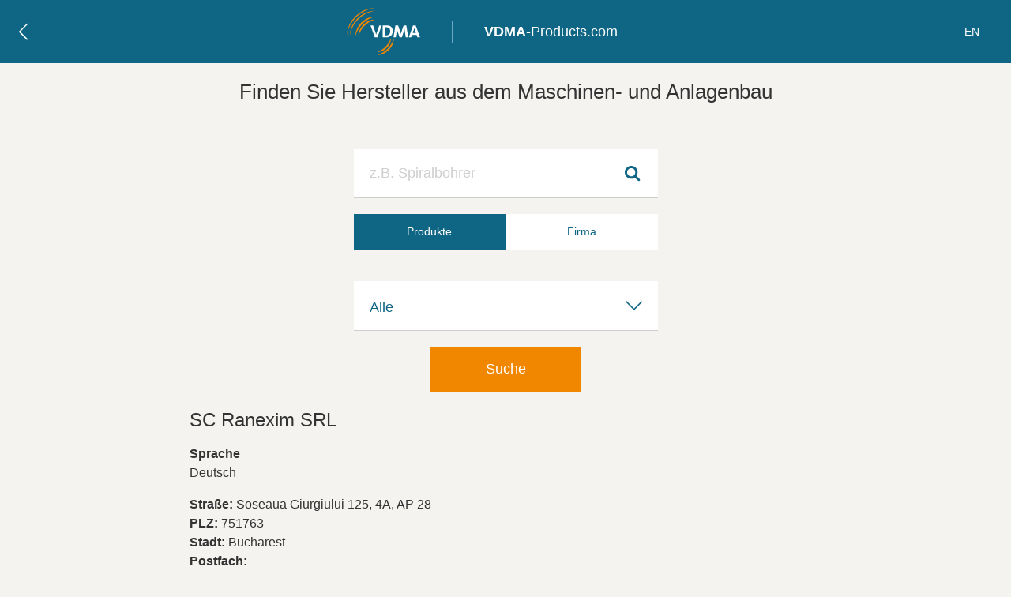

--- FILE ---
content_type: text/html; charset=utf-8
request_url: https://vdma-products.com/de/firma/avola-maschinenfabrik-volkenborn-gmbh-co-kg/standort/bucharest/sc-ranexim-srl
body_size: 5440
content:
<!DOCTYPE html>
<html lang="de" dir="ltr">
  <head>
    <!--[if IE]><![endif]-->
<meta http-equiv="Content-Type" content="text/html; charset=utf-8" />
<link rel="canonical" href="https://vdma-products.com/de/firma/avola-maschinenfabrik-volkenborn-gmbh-co-kg/standort/bucharest/sc-ranexim-srl" />
<meta name="description" content="SC Ranexim SRL - ein Repräsentant der Firma AVOLA Maschinenfabrik~A. Volkenborn GmbH &amp; Co. KG | VDMA-PRODUCTS" />
<link rel="shortcut icon" href="https://vdma-products.com/sites/all/themes/custom/products/favicon.ico" type="image/vnd.microsoft.icon" />
    <meta name="viewport" content="width=device-width, initial-scale=1, minimum-scale=1, maximum-scale=1" />
            <title>SC Ranexim SRL | Tango</title>
    <script src="/sites/vdma-products.com/files/advagg_js/js__asGQqS1_cAYYnqAtzTnTGG_cE6H71nQCp5AUHETy86o__44HhuhnqBqCNDxsEyZRPGF7Mf6T8_CpEiOSbPPRr-KQ__QH4pLz9x0WIb8HzFFLT-qKx7iE_vGDk_5VqiZ6BwLi0.js"></script>
<script src="/sites/vdma-products.com/files/advagg_js/js__7kwsCZySWZwxYB-xILMde77Vao-A8NSZFZBJDB_PAIo___bsLjuxiQ3MuK06HfhhdXfSmuPIkoxKLgd_JEOBLERY__QH4pLz9x0WIb8HzFFLT-qKx7iE_vGDk_5VqiZ6BwLi0.js"></script>
<script src="/sites/vdma-products.com/files/advagg_js/js__rmvwprskFvpkbUiM96OgEO6wfmsiqgYWeHltiyhgQKU__eGpN8EzqM_Wo_x7Elvu_d0RD-kVGVAYUWnZC_t4L4bk__QH4pLz9x0WIb8HzFFLT-qKx7iE_vGDk_5VqiZ6BwLi0.js"></script>
<script src="/sites/vdma-products.com/files/advagg_js/js__zG5_MTVWAm1gg8ZOCg6WNAlKAloZInMcoYiJFSqYH9k__hbI2t7BKYxV1iQHEa4EhZEE5pwr0UzKRl9JEeLnvU8g__QH4pLz9x0WIb8HzFFLT-qKx7iE_vGDk_5VqiZ6BwLi0.js"></script>
<script src="/sites/vdma-products.com/files/advagg_js/js__aYzZK1WD_M9mmRIKuV4bgAZsPD9XDD9FHE2zjH1uzO0__z679ioPxeKtD0RF594I6KKmXbPAT6KunWJkVYiMSfHg__QH4pLz9x0WIb8HzFFLT-qKx7iE_vGDk_5VqiZ6BwLi0.js"></script>
<script>
<!--//--><![CDATA[//><!--
jQuery.extend(Drupal.settings, {"basePath":"\/","pathPrefix":"de\/","setHasJsCookie":0,"ajaxPageState":{"theme":"products","theme_token":"ucuHmuLvHSmc53DTlvdMGrgcrxKfiJUBzgYu4tvGB0g","css":{"modules\/system\/system.base.css":1,"modules\/system\/system.menus.css":1,"modules\/system\/system.messages.css":1,"modules\/system\/system.theme.css":1,"modules\/system\/system.admin.css":1,"modules\/field\/theme\/field.css":1,"sites\/all\/modules\/contrib\/logintoboggan\/logintoboggan.css":1,"modules\/node\/node.css":1,"modules\/search\/search.css":1,"modules\/user\/user.css":1,"sites\/all\/modules\/contrib\/views\/css\/views.css":1,"sites\/all\/modules\/contrib\/ctools\/css\/ctools.css":1,"sites\/all\/themes\/custom\/products\/css\/styles.css":1,"sites\/all\/themes\/custom\/products\/css\/ie8.css":1,"sites\/all\/themes\/custom\/products\/css\/ie7.css":1},"js":{"misc\/jquery.js":1,"misc\/jquery-extend-3.4.0.js":1,"misc\/jquery-html-prefilter-3.5.0-backport.js":1,"misc\/jquery.once.js":1,"misc\/drupal.js":1,"misc\/jquery.cookie.js":1,"misc\/jquery.form.js":1,"misc\/form-single-submit.js":1,"misc\/ajax.js":1,"sites\/all\/modules\/contrib\/cookiecontrol\/js\/cookieControl-5.1.min.js":1,"sites\/all\/modules\/custom\/emarket_search_mods\/js\/emarket_search_mods_autocomplete.js":1,"misc\/autocomplete.js":1,"public:\/\/languages\/de_3YkLGhCdS6NOanISh3TZ1y3SPikE49lArqpxIuaMoVI.js":1,"misc\/progress.js":1,"sites\/all\/modules\/custom\/vdma_products_search_mods\/js\/vdma_products_search_mods_submit.js":1,"sites\/all\/themes\/custom\/products\/script\/main_script.js":1,"sites\/all\/themes\/custom\/products\/script\/iu_list_hover.js":1}},"ajax":{"edit-search-radios-product":{"callback":"vdma_products_search_mods_block_search_form_ajax_callback","wrapper":"search-form-wrapper","progress":{"type":"none"},"event":"change","url":"\/de\/system\/ajax","submit":{"_triggering_element_name":"search_radios"}},"edit-search-radios-company":{"callback":"vdma_products_search_mods_block_search_form_ajax_callback","wrapper":"search-form-wrapper","progress":{"type":"none"},"event":"change","url":"\/de\/system\/ajax","submit":{"_triggering_element_name":"search_radios"}}},"urlIsAjaxTrusted":{"\/de\/system\/ajax":true,"\/de\/vdma_products_search_categories":true}});
//--><!]]>
</script>
    <link type="text/css" rel="stylesheet" href="/sites/vdma-products.com/files/advagg_css/css__BJ6Ou6QsBRtnFTmxaakamOIS8n4QswDP2XnnZ1sxtaM__NBuvkP6eInGIkb1aJvUHx5PX79XApuxBDkk_77W5tYk__QH4pLz9x0WIb8HzFFLT-qKx7iE_vGDk_5VqiZ6BwLi0.css" media="all" />
<link type="text/css" rel="stylesheet" href="/sites/vdma-products.com/files/advagg_css/css__P5OW1LWWH5Mol3z4sUknCWD-boBtKd_CoWqLkfqTWas__k8hM26LyPwOyRL7ypea6_I2IukF875-9-4yLzCl1NLA__QH4pLz9x0WIb8HzFFLT-qKx7iE_vGDk_5VqiZ6BwLi0.css" media="all" />
<link type="text/css" rel="stylesheet" href="/sites/vdma-products.com/files/advagg_css/css__tUMesLfscOksli14YLoVComKFQ39MgWa16OtmwRYjG0__p3KTME9XVa-TNvrNlQBeCivYyMmKOsUvEPnxOIeyO4M__QH4pLz9x0WIb8HzFFLT-qKx7iE_vGDk_5VqiZ6BwLi0.css" media="all" />
<link type="text/css" rel="stylesheet" href="/sites/vdma-products.com/files/advagg_css/css__DJVWsB9CJVs_1IGdy-_cGuq4r6SVVaWbEnbS1U2p6y4__7g40UeM74r8hkrzDC6Hbb7RReIGNu-Jsb5XAbAPKIeA__QH4pLz9x0WIb8HzFFLT-qKx7iE_vGDk_5VqiZ6BwLi0.css" media="all" />
<link type="text/css" rel="stylesheet" href="/sites/vdma-products.com/files/advagg_css/css__-ehXErGWBKa7nFEhssuOzO_kwbACscLLWaG_wPjFezE__LlyKjE-KGhnmZJc2m4bQj4_GbRwPkYlyITelWh-GYSI__QH4pLz9x0WIb8HzFFLT-qKx7iE_vGDk_5VqiZ6BwLi0.css" media="all" />

<!--[if IE 8]>
<link type="text/css" rel="stylesheet" href="/sites/all/themes/custom/products/css/ie8.css?t97ykc" media="all" />
<![endif]-->

<!--[if IE 7]>
<link type="text/css" rel="stylesheet" href="/sites/all/themes/custom/products/css/ie7.css?t97ykc" media="all" />
<![endif]-->
    <!--[if IE]>
      <script type="text/javascript" src="https://vdma-products.com/sites/all/themes/custom/products/script/html5.js"></script>
    <![endif]-->
  </head>
  <body class="not-front not-logged-in no-sidebars page-node page-node- page-node-462845 node-type-representative" >
        

<div id="page-wrapper">

  <header id="header" class="clearfix">
    <div class="header-inner clearfix">
      
      <div class="header-bottom clearfix">
        <div class="header-bottom-inner">
                      <div class="breadcrumb-wrapper">
              <div class="breadcrumb"><span class="breadcrumb-item breadcrumb-0"><span class="bc_btn"><a href="javascript: history.back()"> &lt; </a></span><a href="https://vdma-products.com/de" title="Startseite">Startseite</a></span><span class="breadcrumb-active breadcrumb-item"><span class="bc_sep"> | </span>SC Ranexim SRL</span></div>            </div>
                    <div class="header-logo">
                          <a href="http://www.vdma.org" title="VDMA.org" rel="home" id="logo" target="_blank">
                <img src="/sites/all/themes/custom/products/images/logo.svg" alt="VDMA Logo" />
              </a>
                          <div class="header-logo__title">
                  <a href="/"><strong>VDMA</strong>-Products.com</a>
              </div>
          </div>
                        <div class="region region-header-bottom">
    <section id="block-tango-common-tango-language-switcher" class="clearfix block block-tango-common block-header-bottom">

    
  <div class="content">
    <ul class="language-switcher-locale-url"><li class="en first"><a href="/en/company/avola-maschinenfabrik-volkenborn-gmbh-co-kg/branch/bucharest/sc-ranexim-srl" class="language-link" xml:lang="en" title="SC Ranexim SRL">en</a></li>
<li class="de last active"><a href="/de/firma/avola-maschinenfabrik-volkenborn-gmbh-co-kg/standort/bucharest/sc-ranexim-srl" class="language-link active" xml:lang="de" title="SC Ranexim SRL">de</a></li>
</ul>  </div>
</section>
  </div>
                  </div>
      </div>
    </div>
  </header>

  
  <div id="page" class="clearfix">
    <div id="page-inner">
      <div id="main-wrapper">
        <div id="main" class="clearfix">
          <section id="content" class="column">
                          <h1 id="page-title" class="element-invisible">The Product search of the <strong>VDMA Verlag</strong></h1>
                                                <div id="search-wrapper">
                                <div class="region region-search">
    <section id="block-vdma-products-search-mods-vdma-products-search" class="clearfix block block-vdma-products-search-mods block-search">

    <h2>Finden Sie Hersteller aus dem Maschinen- und Anlagenbau</h2>
  
  <div class="content">
    <form action="/de/vdma_products_search_categories" method="post" id="vdma-products-search-mods-block-form" accept-charset="UTF-8"><div><div id="search-form-wrapper" class="form-wrapper"><div class="form-item form-type-textfield form-item-keys-1">
  <label for="edit-keys-1">Search string </label>
 <input type="text" id="edit-keys-1" name="keys_1" value="" size="60" maxlength="128" class="form-text" placeholder="z.B. Spiralbohrer" />
<div class="description">z.B. Spiralbohrer</div>
</div>
<input type="submit" id="edit-submit" name="op" value="Suche" class="form-submit" /><div id="edit-search-radios" class="form-radios"><div class="form-item form-type-radio form-item-search-radios">
 <input type="radio" id="edit-search-radios-product" name="search_radios" value="product" checked="checked" class="form-radio" />  <label class="option" for="edit-search-radios-product">Produkte </label>

</div>
<div class="form-item form-type-radio form-item-search-radios">
 <input type="radio" id="edit-search-radios-company" name="search_radios" value="company" class="form-radio" />  <label class="option" for="edit-search-radios-company">Firma </label>

</div>
</div><div id="search-form-wrapper" class="form-wrapper"><div class="form-item form-type-select form-item-search-iu">
 <select id="edit-search-iu" name="search_iu" class="form-select"><option value="0">Alle</option><option value="79450">AG Additive Manufacturing </option><option value="79582">AG Advanced Maritime Technology </option><option value="49880">AG HealthTech </option><option value="49948">AG Marine Equipment and Systems </option><option value="79581">AG Sanitärtechnik und -design </option><option value="49887">Abfall- und Recyclingtechnik </option><option value="49878">Additive Manufacturing </option><option value="49883">Allgemeine Lufttechnik </option><option value="49885">Antriebstechnik </option><option value="49915">Automated Solutions </option><option value="49884">Automation + Management für Haus + Gebäude </option><option value="79387">Building Information Modelling - BIM Gebäudeautomation und Elektrotechnik </option><option value="49900">Druck- und Papiertechnik </option><option value="49933">Electronics, Solar and Battery Production </option><option value="49901">Elektrische Automation </option><option value="49908">Feuerwehrtechnik </option><option value="49907">Fluidtechnik </option><option value="49916">Industrielle Bildverarbeitung </option><option value="79419">Intralogistics-2X </option><option value="49917">Kompressoren, Druckluft- und Vakuumtechnik </option><option value="49919">Kunststoff- und Gummimaschinen </option><option value="49923">Landtechnik </option><option value="49927">Motoren und Systeme </option><option value="49928">Nahrungsmittelmaschinen und Verpackungsmaschinen </option><option value="49932">Oberflächentechnik </option><option value="49935">Power Systems </option><option value="78707">Präzisionswerkzeuge  </option><option value="49936">Pumpen + Systeme </option><option value="49942">Reinigungssysteme </option><option value="49940">Robotik </option><option value="49941">Robotik + Automation </option><option value="49944">Sicherheitssysteme </option><option value="72043">Software und Digitalisierung </option><option value="49891">Textile Care, Fabric and Leather Technology </option><option value="49952">Textilmaschinen </option><option value="49953">Verfahrenstechnische Maschinen und Apparate </option><option value="49956">Werkzeugmaschinen und Fertigungssysteme </option></select>
<div class="description">Herstellernachweis nach Branche</div>
</div>
<input type="hidden" name="zip" value="" />
<input type="hidden" name="distance" value="50" />
</div></div><input type="hidden" name="form_build_id" value="form-9VoK5uA63jVijbzprx6WZ3wVLf2GfsO3xE1tcS2ogYY" />
<input type="hidden" name="form_id" value="vdma_products_search_mods_block_form" />
</div></form>  </div>
</section>
  </div>
                          </div>
                          <div class="region region-content">
    <section id="block-system-main" class="clearfix block block-system block-content">

    
  <div class="content">
    <article class="node node-representative clearfix" about="/de/firma/avola-maschinenfabrik-volkenborn-gmbh-co-kg/standort/bucharest/sc-ranexim-srl" typeof="sioc:Item foaf:Document">

  
      <span property="dc:title" content="SC Ranexim SRL" class="rdf-meta element-hidden"></span>
  
      <h2>SC Ranexim SRL</h2>
  
  <div class="content">
    <div class="form-item form-type-item">
  <label>Sprache </label>
 Deutsch
</div>
<div class="field field-name-field-company-street field-type-text field-label-inline clearfix"><div class="field-label">Straße:&nbsp;</div><div class="field-items"><div class="field-item even">Soseaua Giurgiului 125, 4A, AP 28</div></div></div><div class="field field-name-field-company-zip field-type-text field-label-inline clearfix"><div class="field-label">PLZ:&nbsp;</div><div class="field-items"><div class="field-item even">751763</div></div></div><div class="field field-name-field-company-city field-type-text field-label-inline clearfix"><div class="field-label">Stadt:&nbsp;</div><div class="field-items"><div class="field-item even">Bucharest</div></div></div><div class="field field-name-field-company-po field-type-text field-label-inline clearfix"><div class="field-label">Postfach:&nbsp;</div><div class="field-items"><div class="field-item even"></div></div></div><div class="field field-name-field-company-po-zip field-type-text field-label-inline clearfix"><div class="field-label">Postfach PLZ:&nbsp;</div><div class="field-items"><div class="field-item even"></div></div></div><div class="field field-name-field-company-phone field-type-text field-label-inline clearfix"><div class="field-label">Telefon:&nbsp;</div><div class="field-items"><div class="field-item even"></div></div></div><div class="field field-name-field-company-fax field-type-text field-label-inline clearfix"><div class="field-label">Fax:&nbsp;</div><div class="field-items"><div class="field-item even"></div></div></div><div class="field field-name-field-company-email field-type-email field-label-inline clearfix"><div class="field-label">E-Mail:&nbsp;</div><div class="field-items"><div class="field-item even"><a href="mailto:"></a></div></div></div><div class="field field-name-field-company-url field-type-text field-label-inline clearfix"><div class="field-label">Web-Adresse:&nbsp;</div><div class="field-items"><div class="field-item even"></div></div></div><div class="field field-name-field-company-cntry field-type-country field-label-inline clearfix"><div class="field-label">Land:&nbsp;</div><div class="field-items"><div class="field-item even">Rumänien</div></div></div><div class="field field-name-field-representative-area field-type-list-integer field-label-above"><div class="field-label">Vertretungsgebiet(e):&nbsp;</div><div class="field-items"><div class="field-item even">Vertretungsgebiet entspricht Land des Firmensitzes</div></div></div><div class="field field-name-field-representative-countries field-type-country field-label-above"><div class="field-label">Länder:&nbsp;</div><div class="field-items"><div class="field-item even">Rumänien</div></div></div><div class="field field-name-field-parent-company field-type-node-reference field-label-above"><div class="field-label">Mutterfirma:&nbsp;</div><div class="field-items"><div class="field-item even"><a href="/de/firmen/avola-maschinenfabrika-volkenborn-gmbh-co-kg">AVOLA Maschinenfabrik
A. Volkenborn GmbH &amp; Co. KG</a></div></div></div><div class="field field-name-field-company-industrial-union field-type-taxonomy-term-reference field-label-above"><div class="field-label">Fachverband:&nbsp;</div><div class="field-items"><div class="field-item even"><a href="/de/taxonomy/term/49913" typeof="skos:Concept" property="rdfs:label skos:prefLabel">Holzbearbeitungsmaschinen (HOLZ)</a></div></div></div><div class="field field-name-field-company-branch-type field-type-list-text field-label-above"><div class="field-label">Standort Art:&nbsp;</div><div class="field-items"><div class="field-item even">Repräsentant</div></div></div><div class="field field-name-field-branch-sorting field-type-number-integer field-label-above"><div class="field-label">Standortsortierung:&nbsp;</div><div class="field-items"><div class="field-item even">2</div></div></div><div class="field field-name-field-company-sort-criteria field-type-text field-label-above"><div class="field-label">Kurzname:&nbsp;</div><div class="field-items"><div class="field-item even">AVOLA</div></div></div>  </div>

  
</article>
  </div>
</section>
  </div>
          </section>
        </div>
      </div>
      <footer id="footer" class="clearfix">
          <div class="footer-top">
            <div class="footer-inner">
                                <div class="region region-footer-top">
    <section id="block-menu-menu-products-menu-footer" class="clearfix block block-menu block-footer-top">

    
  <div class="content">
    <ul class="menu"><li class="first leaf"><a href="/de/impressum" title="VDMA-Products Impressum">Impressum</a></li>
<li class="leaf"><a href="/de/datenschutz" title="VDMA-Products Datenschutz">Datenschutz</a></li>
<li class="last leaf"><a href="/de/kontakt" title="VDMA-Products Kontakt">Kontakt</a></li>
</ul>  </div>
</section>
  </div>
                          </div>
          </div>
          <div class="footer-bottom clearfix">
            <div class="footer-inner">
            </div>
          </div>
      </footer>
    </div>
  </div>
</div>
        <script type="text/javascript">

        var _gaq = _gaq || [];
        _gaq.push(['_setAccount', 'UA-38715638-1']);
        _gaq.push(['_trackPageview']);

        (function() {
            var ga = document.createElement('script'); ga.type = 'text/javascript'; ga.async = true;
            ga.src = ('https:' == document.location.protocol ? 'https://ssl' : 'http://www') + '.google-analytics.com/ga.js';
            var s = document.getElementsByTagName('script')[0]; s.parentNode.insertBefore(ga, s);
        })();

    </script>
    <!-- NAGIOS STATUS: OK -->
    <!-- VDMA STATUS: OK -->
    <link href='https://fonts.googleapis.com/css?family=Open+Sans:400,700' rel='stylesheet' type='text/css' />
  </body>
</html>


--- FILE ---
content_type: text/css
request_url: https://vdma-products.com/sites/vdma-products.com/files/advagg_css/css__P5OW1LWWH5Mol3z4sUknCWD-boBtKd_CoWqLkfqTWas__k8hM26LyPwOyRL7ypea6_I2IukF875-9-4yLzCl1NLA__QH4pLz9x0WIb8HzFFLT-qKx7iE_vGDk_5VqiZ6BwLi0.css
body_size: 1130
content:
div.admin-panel{margin:0;padding:5px 5px 15px 5px;}div.admin-panel .description{margin:0 0 3px;padding:2px 0 3px 0;}div.admin-panel .body{padding:0 4px 2px 8px;}div.admin{padding-top:15px;}div.admin .left{float:left;width:47%;margin-left:1em;}div.admin .right{float:right;width:47%;margin-right:1em;}div.admin .expert-link{text-align:right;margin-right:1em;padding-right:4px;}.compact-link{margin:0 0 0.5em 0;}small .admin-link:before{content:'[';}small .admin-link:after{content:']';}#system-modules div.incompatible{font-weight:bold;}div.admin-requirements,div.admin-required{font-size:0.9em;color:#444;}span.admin-disabled{color:#800;}span.admin-enabled{color:#080;}span.admin-missing{color:#f00;}a.module-link{display:block;padding:1px 0 1px 20px;white-space:nowrap;}a.module-link-help{background:url(/misc/help.png) 0 50% no-repeat;}a.module-link-permissions{background:url(/misc/permissions.png) 0 50% no-repeat;}a.module-link-configure{background:url(/misc/configure.png) 0 50% no-repeat;}.module-help{margin-left:1em;float:right;}table.system-status-report td{padding:6px;vertical-align:middle;}table.system-status-report tr.merge-up td{padding:0 6px 8px 28px;}table.system-status-report td.status-icon{width:16px;padding-right:0;}table.system-status-report td.status-icon div{background-repeat:no-repeat;height:16px;width:16px;}table.system-status-report tr.error td.status-icon div{background-image:url(/misc/message-16-error.png);}table.system-status-report tr.warning td.status-icon div{background-image:url(/misc/message-16-warning.png);}tr.merge-down,tr.merge-down td{border-bottom-width:0 !important;}tr.merge-up,tr.merge-up td{border-top-width:0 !important;}.theme-settings-left{float:left;width:49%;}.theme-settings-right{float:right;width:49%;}.theme-settings-bottom{clear:both;}table.screenshot{margin-right:1em;}.theme-info h2{margin-bottom:0;}.theme-info p{margin-top:0;}.system-themes-list{margin-bottom:20px;}.system-themes-list-disabled{border-top:1px solid #cdcdcd;padding-top:20px;}.system-themes-list h2{margin:0;}.theme-selector{padding-top:20px;}.theme-selector .screenshot,.theme-selector .no-screenshot{border:1px solid #e0e0d8;padding:2px;vertical-align:bottom;width:294px;height:219px;line-height:219px;text-align:center;}.theme-default .screenshot{border:1px solid #aaa;}.system-themes-list-enabled .theme-selector .screenshot,.system-themes-list-enabled .theme-selector .no-screenshot{float:left;margin:0 20px 0 0;}.system-themes-list-disabled .theme-selector .screenshot,.system-themes-list-disabled .theme-selector .no-screenshot{width:194px;height:144px;line-height:144px;}.theme-selector h3{font-weight:normal;}.theme-default h3{font-weight:bold;}.system-themes-list-enabled .theme-selector h3{margin-top:0;}.system-themes-list-disabled .theme-selector{width:300px;float:left;padding:20px 20px 20px 0;}.system-themes-list-enabled .theme-info{max-width:940px;}.system-themes-list-disabled .theme-info{min-height:170px;}.theme-selector .incompatible{margin-top:10px;font-weight:bold;}.theme-selector .operations{margin:10px 0 0 0;padding:0;}.theme-selector .operations li{float:left;margin:0;padding:0 0.7em;list-style-type:none;border-right:1px solid #cdcdcd;}.theme-selector .operations li.last{padding:0 0 0 0.7em;border-right:none;}.theme-selector .operations li.first{padding:0 0.7em 0 0;}#system-themes-admin-form{clear:left;}.exposed-filters .filters{float:left;margin-right:1em;width:25em;}.exposed-filters .form-item{margin:0 0 0.1em 0;padding:0;}.exposed-filters .form-item label{float:left;font-weight:normal;width:10em;}.exposed-filters .form-select{width:14em;}.exposed-filters .current-filters{margin-bottom:1em;}.exposed-filters .current-filters .placeholder{font-style:normal;font-weight:bold;}.exposed-filters .additional-filters{float:left;margin-right:1em;}
/*})'"*/


--- FILE ---
content_type: text/css
request_url: https://vdma-products.com/sites/vdma-products.com/files/advagg_css/css__-ehXErGWBKa7nFEhssuOzO_kwbACscLLWaG_wPjFezE__LlyKjE-KGhnmZJc2m4bQj4_GbRwPkYlyITelWh-GYSI__QH4pLz9x0WIb8HzFFLT-qKx7iE_vGDk_5VqiZ6BwLi0.css
body_size: 6114
content:
*,*::before,*::after{box-sizing:border-box;}html{font-family:sans-serif;font-size:16px;line-height:1.15;-ms-overflow-style:scrollbar;-webkit-tap-highlight-color:rgba(0,0,0,0);-webkit-text-size-adjust:100%;}@-ms-viewport{width:device-width;}body{overflow-x:hidden;margin:0;color:#333;background-color:#f4f3f0;font-family:Arial,sans-serif;font-weight:400;line-height:1.5;}article,aside,figcaption,figure,footer,header,hgroup,main,nav,section{display:block;}#header .header-inner,#footer .footer-top .footer-inner,#footer .footer-bottom .footer-inner{margin:0 auto;padding:0 20px;}#main-wrapper{width:100%;margin:0 auto;}#page{padding:20px;}img{max-width:100%;height:auto;vertical-align:top;border:0 none;outline:none;}audio,canvas,video{display:inline-block;}audio:not([controls]){display:none;}svg{overflow:hidden;vertical-align:middle;}h1,h2,h3,h4,h5,h6{margin-top:0;margin-bottom:0.5rem;font-weight:400;line-height:1.3;}h1,h3{font-weight:bold;}a{transition:all 0.2s ease-in;text-decoration:none;color:#333;background-color:transparent;}a:hover{text-decoration:underline;}p{margin-bottom:1rem;line-height:1.4;}strong{font-weight:bold;}.visually-hidden{position:absolute;overflow:hidden;clip:rect(0 0 0 0);width:1px;height:1px;margin:-1px;padding:0;white-space:nowrap;border:0;-webkit-clip-path:inset(50%);clip-path:inset(50%);}.clearfix::after{display:block;clear:both;content:"";}.clear,.clearfix{clear:both;}.breadcrumb-wrapper .breadcrumb{width:100%;padding:0;}.front .breadcrumb-wrapper,.not-front .breadcrumb-wrapper{visibility:hidden;max-width:10%;}.not-front .breadcrumb-wrapper{visibility:visible;}.not-front .breadcrumb-wrapper .breadcrumb{padding-bottom:0;}.not-front .breadcrumb-wrapper .breadcrumb .breadcrumb-active{display:none;}.not-front .breadcrumb-wrapper .breadcrumb .breadcrumb-item.breadcrumb-0 .bc_btn{position:relative;display:block;width:20px;height:22px;}.not-front .breadcrumb-wrapper .breadcrumb .breadcrumb-item.breadcrumb-0 .bc_btn a{position:absolute;top:0;right:0;bottom:0;left:0;width:100%;height:100%;transition:background 0.2s ease-in-out;-webkit-transform:rotate(180deg);transform:rotate(180deg);color:transparent;background:url("/sites/all/themes/custom/products/images/icons/nextpage-white.svg") center center no-repeat;}.not-front .breadcrumb-wrapper .breadcrumb .breadcrumb-item.breadcrumb-0 .bc_btn a:hover{transition:background 0.2s ease-in-out;background:url("/sites/all/themes/custom/products/images/icons/nextpage-orange.svg") center center no-repeat;}.not-front .breadcrumb-wrapper .breadcrumb .breadcrumb-item.breadcrumb-0 > a{display:none;}.not-front .breadcrumb-wrapper .breadcrumb .breadcrumb-item:not(.breadcrumb-0){display:none;}.button,.form-submit{display:block;width:100%;margin:20px 0;padding:18px 70px;cursor:pointer;transition:all 0.2s ease-in;color:#fff;border:none;border-radius:0;background:#f18700;font-size:1.125rem;-webkit-appearance:none;}.button:focus,.form-submit:focus{outline:none;}.button:hover,.form-submit:hover{transition:all 0.2s ease-in;background-color:#7e4700;}.floating-button{position:fixed;right:10px;bottom:-70px;width:60px;height:60px;transition:all 0.2s ease-in-out;border-radius:50%;background:url("/sites/all/themes/custom/products/images/icons/arrow_up.svg") center center no-repeat;background-size:25px;box-shadow:0 3px 10px 0 rgba(0,0,0,0.25);}.floating-button.active{z-index:5;bottom:20px;transition:all 0.2s ease-in-out;}textarea{outline:none;}.form-wrapper .form-item{position:relative;}input[type="text"],input[type="email"],input[type="url"],textarea{position:relative;width:100%;padding:20px;transition:all 0.2s ease-in-out;color:#cecece;border-top:0;border-right:0;border-bottom:1px solid #cecece;border-left:0;background-color:#fff;font-size:1.125rem;}input[type="text"]::-webkit-input-placeholder,input[type="email"]::-webkit-input-placeholder,input[type="url"]::-webkit-input-placeholder,textarea::-webkit-input-placeholder{color:#cecece;}input[type="text"]::-moz-placeholder,input[type="email"]::-moz-placeholder,input[type="url"]::-moz-placeholder,textarea::-moz-placeholder{color:#cecece;}input[type="text"]:-ms-input-placeholder,input[type="email"]:-ms-input-placeholder,input[type="url"]:-ms-input-placeholder,textarea:-ms-input-placeholder{color:#cecece;}input[type="text"]::-ms-input-placeholder,input[type="email"]::-ms-input-placeholder,input[type="url"]::-ms-input-placeholder,textarea::-ms-input-placeholder{color:#cecece;}input[type="text"]::placeholder,input[type="email"]::placeholder,input[type="url"]::placeholder,textarea::placeholder{color:#cecece;}input[type="text"]:hover,input[type="email"]:hover,input[type="url"]:hover,textarea:hover{transition:all 0.2s ease-in-out;border-bottom:1px solid #0f6584;}input[type="text"]:focus,input[type="email"]:focus,input[type="url"]:focus,textarea:focus{transition:all 0.2s ease-in-out;color:#333;border-bottom:1px solid #f18700;outline:none;}input[type="text"]:valid,input[type="email"]:valid,input[type="url"]:valid,textarea:valid{transition:all 0.2s ease-in-out;color:#333;}input[type="text"]:invalid,input[type="email"]:invalid,input[type="url"]:invalid,textarea:invalid{transition:all 0.2s ease-in-out;color:#c0392b;}#search-form-wrapper .form-item.form-item-keys-1::after{position:absolute;z-index:2;top:0;right:20px;bottom:0;width:25px;height:100%;content:"";transition:all 0.2s ease-in-out;background:url("/sites/all/themes/custom/products/images/icons/search-blue.svg") center center no-repeat;background-size:20px;}#search-form-wrapper .form-item.form-item-keys-1.filled::after{transition:all 0.2s ease-in-out;background:url("/sites/all/themes/custom/products/images/icons/search-grey.svg") center center no-repeat;background-size:20px;}#search-form-wrapper .form-item.form-item-keys-1:focus-within::after{background:url("/sites/all/themes/custom/products/images/icons/search-orange.svg") center center no-repeat;background-size:20px;}#search-form-wrapper input[type="text"]{padding-right:65px;}.form-item-search-iu{position:relative;}.form-item-search-iu select{margin:20px 0;}.form-item-search-iu .form-select{visibility:hidden;padding-right:65px;color:#0f6584;background-color:#fff;font-size:1.125rem;-webkit-appearance:none;-moz-appearance:none;appearance:none;}.form-item-search-iu .form-select.s-hidden{visibility:hidden;}.form-item-search-iu .styledSelect{position:absolute;top:0;right:0;bottom:0;left:0;overflow:hidden;width:100%;padding:20px 65px 20px 20px;cursor:pointer;transition:all 0.2s ease-in-out;white-space:nowrap;text-overflow:ellipsis;color:#0f6584;border-top:0;border-right:0;border-bottom:1px solid #cecece;border-left:0;border-radius:0;background-color:#fff;font-size:1.125rem;}.form-item-search-iu .styledSelect:after{position:absolute;top:0;right:20px;bottom:0;width:20px;content:"";transition:all 0.2s ease-in-out;background:url("/sites/all/themes/custom/products/images/icons/nextpage-blue-down.svg") center center no-repeat;}.form-item-search-iu .styledSelect:hover{transition:all 0.2s ease-in-out;border-bottom:1px solid #0f6584;}.form-item-search-iu .styledSelect.active,.form-item-search-iu .styledSelect:active{transition:all 0.2s ease-in-out;color:#333;border-bottom:1px solid #f18700;outline:none;}.form-item-search-iu .styledSelect.active:after,.form-item-search-iu .styledSelect:active:after{transition:all 0.2s ease-in-out;-webkit-transform:rotate(-180deg);transform:rotate(-180deg);background:url("/sites/all/themes/custom/products/images/icons/nextpage-orange-down.svg") center center no-repeat;}.form-item-search-iu .options{position:absolute;z-index:5;top:100%;right:0;left:0;display:none;margin:0 0;padding:0 0;list-style:none;border:1px solid #ccc;background-color:white;box-shadow:0 1px 2px rgba(0,0,0,0.1);}.form-item-search-iu .options li{margin:0;padding:10px 20px;cursor:pointer;transition:all 0.2s ease-in-out;color:#0f6584;font-size:0.875rem;}.form-item-search-iu .options li:hover{transition:all 0.2s ease-in-out;background-color:#eaf2f5;}.form-item-search-iu .options li.selected{transition:all 0.2s ease-in-out;color:#fff;background-color:#0f6584;}.form-item-search-iu .description{display:none;}.form-item-distance{position:relative;}.form-item-distance select{margin:20px 0;}.form-item-distance .form-select{visibility:hidden;padding-right:65px;color:#0f6584;background-color:#fff;font-size:1.125rem;-webkit-appearance:none;-moz-appearance:none;appearance:none;}.form-item-distance .form-select.s-hidden{visibility:hidden;}.form-item-distance .styledSelect{position:absolute;top:0;right:0;bottom:0;left:0;overflow:hidden;width:100%;padding:20px 65px 20px 20px;cursor:pointer;transition:all 0.2s ease-in-out;white-space:nowrap;text-overflow:ellipsis;color:#0f6584;border-top:0;border-right:0;border-bottom:1px solid #cecece;border-left:0;border-radius:0;background-color:#fff;font-size:1.125rem;}.form-item-distance .styledSelect:after{position:absolute;top:0;right:20px;bottom:0;width:20px;content:"";transition:all 0.2s ease-in-out;background:url("/sites/all/themes/custom/products/images/icons/nextpage-blue-down.svg") center center no-repeat;}.form-item-distance .styledSelect:hover{transition:all 0.2s ease-in-out;border-bottom:1px solid #0f6584;}.form-item-distance .styledSelect.active,.form-item-distance .styledSelect:active{transition:all 0.2s ease-in-out;color:#333;border-bottom:1px solid #f18700;outline:none;}.form-item-distance .styledSelect.active:after,.form-item-distance .styledSelect:active:after{transition:all 0.2s ease-in-out;-webkit-transform:rotate(-180deg);transform:rotate(-180deg);background:url("/sites/all/themes/custom/products/images/icons/nextpage-orange-down.svg") center center no-repeat;}.form-item-distance .options{position:absolute;z-index:5;top:100%;right:0;left:0;display:none;margin:0 0;padding:0 0;list-style:none;border:1px solid #ccc;background-color:white;box-shadow:0 1px 2px rgba(0,0,0,0.1);}.form-item-distance .options li{margin:0;padding:10px 20px;cursor:pointer;transition:all 0.2s ease-in-out;color:#0f6584;font-size:0.875rem;}.form-item-distance .options li:hover{transition:all 0.2s ease-in-out;background-color:#eaf2f5;}.form-item-distance .options li.selected{transition:all 0.2s ease-in-out;color:#fff;background-color:#0f6584;}.form-item-distance .description{display:none;}.form-item-items-per-page{position:relative;}.form-item-items-per-page select{margin:20px 0;}.form-item-items-per-page .select{width:45%;}.form-item-items-per-page .form-select{display:none;visibility:hidden;padding-right:65px;color:#0f6584;background-color:#fff;font-size:1.125rem;-webkit-appearance:none;-moz-appearance:none;appearance:none;}.form-item-items-per-page .form-select.s-hidden{display:none;visibility:hidden;}.form-item-items-per-page .styledSelect{position:relative;overflow:hidden;width:100%;padding:20px 65px 20px 20px;cursor:pointer;transition:all 0.2s ease-in-out;white-space:nowrap;text-overflow:ellipsis;color:#0f6584;border-top:0;border-right:0;border-bottom:1px solid #cecece;border-left:0;border-radius:0;background-color:#fff;font-size:1.125rem;}.form-item-items-per-page .styledSelect:after{position:absolute;top:0;right:20px;bottom:0;width:20px;content:"";transition:all 0.2s ease-in-out;background:url("/sites/all/themes/custom/products/images/icons/nextpage-blue-down.svg") center center no-repeat;}.form-item-items-per-page .styledSelect:hover{transition:all 0.2s ease-in-out;border-bottom:1px solid #0f6584;}.form-item-items-per-page .styledSelect.active,.form-item-items-per-page .styledSelect:active{transition:all 0.2s ease-in-out;color:#333;border-bottom:1px solid #f18700;outline:none;}.form-item-items-per-page .styledSelect.active:after,.form-item-items-per-page .styledSelect:active:after{transition:all 0.2s ease-in-out;-webkit-transform:rotate(-180deg);transform:rotate(-180deg);background:url("/sites/all/themes/custom/products/images/icons/nextpage-orange-down.svg") center center no-repeat;}.form-item-items-per-page .options{position:absolute;z-index:5;top:100%;right:0;display:none;margin:0 0;padding:0 0;list-style:none;border:1px solid #ccc;background-color:white;box-shadow:0 1px 2px rgba(0,0,0,0.1);}.form-item-items-per-page .options li{margin:0;padding:10px 20px;cursor:pointer;transition:all 0.2s ease-in-out;color:#0f6584;font-size:0.875rem;}.form-item-items-per-page .options li:hover{transition:all 0.2s ease-in-out;background-color:#eaf2f5;}.form-item-items-per-page .options li.selected{transition:all 0.2s ease-in-out;color:#fff;background-color:#0f6584;}.form-item-items-per-page .description{display:none;}.node-type-company .block.block-system.block-content #company-industrial-union-wrapper{display:none;}.node-type-company .block.block-system.block-content #company-content-wrapper .company-header{display:none;}.node-type-company .block.block-system.block-content #company-content-wrapper .company-content-left{display:block;display:flex;overflow:hidden;align-items:center;width:100%;margin:40px 0 20px 0;white-space:pre-line;}.node-type-company .block.block-system.block-content #company-content-wrapper .company-content-left .content-image{margin-right:20px;text-align:center;}.node-type-company .block.block-system.block-content #company-content-wrapper .company-content-left > h2{text-align:center;font-size:1.125rem;font-weight:bold;}.node-type-company .block.block-system.block-content #company-content-wrapper .company-content-right > div{margin-bottom:1px;padding:10px 20px;color:#0f6584;background-color:#fff;font-size:0.875rem;}.node-type-company .block.block-system.block-content #company-content-wrapper .company-content-right > div:last-of-type{margin-bottom:40px;}.node-type-company .block.block-system.block-content #company-content-wrapper .company-content-right > div a{color:#0f6584;}.node-type-company .block.block-system.block-content #company-content-wrapper .company-content-right .company-address-data-fax,.node-type-company .block.block-system.block-content #company-content-wrapper .company-content-right .company-address-data-web,.node-type-company .block.block-system.block-content #company-content-wrapper .company-content-right .company-address-data-phone,.node-type-company .block.block-system.block-content #company-content-wrapper .company-content-right .company-address-data-mail{float:none;width:100%;overflow-wrap:break-word;}.node-type-company .block.block-system.block-content #company-content-wrapper .company-content-right .company-address-data-headlines{color:#000;}.node-type-company .block.block-system.block-content #company-content-wrapper .company-production-programm .company-header{display:block;margin-bottom:20px;font-size:1.125rem;}.node-type-company .block.block-system.block-content #company-content-wrapper .company-production-programm .company-categories-content{background-color:white;}.node-type-company .block.block-system.block-content #company-content-wrapper .company-production-programm .company-categories-content .field-label{display:none;}.node-type-company .block.block-system.block-content #company-content-wrapper .company-production-programm .company-categories-content .field-items{padding:0;font-size:0.875rem;}.node-type-company .block.block-system.block-content #company-content-wrapper .company-production-programm .company-categories-content .field-items .field-item.even .term-reference-tree-level{margin:0;list-style:none;}.node-type-company .block.block-system.block-content #company-content-wrapper .company-production-programm .company-categories-content .field-items .field-item.even .term-reference-tree-level li{margin-left:0;}.node-type-company .block.block-system.block-content #company-content-wrapper .company-production-programm .company-categories-content .field-items .field-item.even .term-reference-tree-level .term-item{margin:0;padding:10px 0 10px 40px;border-bottom:1px solid #f4f3f0;background:url("/sites/all/themes/custom/products/images/icons/list.svg") no-repeat 20px center;line-height:1.35;}.node-type-company .block.block-system.block-content #company-content-wrapper .company-production-programm .company-categories-content .field-items .field-item.even .term-reference-tree-level .term-item + ul .term-item{padding-left:60px;background-position:40px center;}.node-type-company .block.block-system.block-content #company-content-wrapper .company-production-programm .company-categories-content .field-items .field-item.even .term-reference-tree-level .term-item + ul .term-item + ul .term-item{padding-left:80px;background-position:60px center;}.node-type-company .block.block-system.block-content #company-content-wrapper .company-production-programm .company-categories-content .field-items .field-item.even .term-reference-tree-level .term-item + ul .term-item + ul .term-item + ul .term-item{padding-left:100px;background-position:80px center;}.node-type-company .block.block-system.block-content #company-content-wrapper .company-production-programm .company-categories-content .field-items .field-item.even .term-reference-tree-level .term-item + ul .term-item + ul .term-item + ul .term-item + ul .term-item{padding-left:120px;background-position:100px center;}.node-type-company .block.block-system.block-content #company-content-wrapper .company-production-programm .company-categories-content .field-items .field-item.even .term-reference-tree-level .term-item + ul .term-item + ul .term-item + ul .term-item + ul .term-item + ul .term-item{padding-left:140px;background-position:120px center;}.node-type-company .block.block-system.block-content #company-content-wrapper .company-production-programm .company-categories-content .field-items .field-item.even .term-reference-tree-level .term-item + ul .term-item + ul .term-item + ul .term-item + ul .term-item + ul .term-item + ul .term-item{padding-left:160px;background-position:140px center;}.node-type-company .block.block-system.block-content #company-content-wrapper .company-production-programm .company-categories-content .field-items .field-item.even .term-reference-tree-level .term-item + ul .term-item + ul .term-item + ul .term-item + ul .term-item + ul .term-item + ul .term-item + ul .term-item{padding-left:180px;background-position:160px center;}.page-vdma-products-mini-search-companies .block-customer-portal-search-mods{display:none;}.page-vdma-products-mini-search-companies .form-item.form-type-select select{color:#0f6584;}.page-vdma-products-mini-search-companies .form-item.form-type-select::after{background:url("/sites/all/themes/custom/products/images/icons/nextpage-blue.svg") center center no-repeat;}.page-vdma-products-search #views-exposed-form-vdma-products-category-search-page{display:none;}.page-vdma-products-search .form-item.form-type-select select{color:#0f6584;}.page-vdma-products-search .form-item.form-type-select::after{background:url("/sites/all/themes/custom/products/images/icons/nextpage-blue.svg") center center no-repeat;}#block-menu-menu-products-menu-footer{margin-top:60px;margin-bottom:2rem;}#block-menu-menu-products-menu-footer ul.menu{position:relative;display:flex;flex-direction:column;justify-content:center;align-items:center;width:100%;margin:0;padding:0;}#block-menu-menu-products-menu-footer ul.menu li.leaf{display:inline-block;margin:10px;padding:0;list-style:none;font-size:0.875rem;}#block-menu-menu-products-menu-footer ul.menu li.leaf a{transition:all 0.2s ease-in-out;color:#0f6584;}#block-menu-menu-products-menu-footer ul.menu li.leaf a:hover{transition:all 0.2s ease-in-out;text-decoration:none;color:#f18700;}.front #block-vdma-products-search-mods-vdma-products-search .form-item-keys-1 label,.not-front #block-vdma-products-search-mods-vdma-products-search .form-item-keys-1 label,.front #block-vdma-products-search-mods-vdma-products-search .form-item-keys-1 .description,.not-front #block-vdma-products-search-mods-vdma-products-search .form-item-keys-1 .description{display:none;}.front #block-vdma-products-search-mods-vdma-products-search .form-item-zip label,.not-front #block-vdma-products-search-mods-vdma-products-search .form-item-zip label,.front #block-vdma-products-search-mods-vdma-products-search .form-item-zip .description,.not-front #block-vdma-products-search-mods-vdma-products-search .form-item-zip .description{display:none;}.front #block-vdma-products-search-mods-vdma-products-search .form-item-distance label,.not-front #block-vdma-products-search-mods-vdma-products-search .form-item-distance label,.front #block-vdma-products-search-mods-vdma-products-search .form-item-distance .description,.not-front #block-vdma-products-search-mods-vdma-products-search .form-item-distance .description{display:none;}.front #block-vdma-products-search-mods-vdma-products-search > h2,.not-front #block-vdma-products-search-mods-vdma-products-search > h2{margin:20px 0 40px;text-align:center;color:#333;font-size:1.25rem;}.front #block-vdma-products-search-mods-vdma-products-search .form-radios,.not-front #block-vdma-products-search-mods-vdma-products-search .form-radios{position:relative;display:flex;flex-wrap:nowrap;width:100%;margin:20px 0 40px 0;}.front #block-vdma-products-search-mods-vdma-products-search .form-radios .form-item-search-radios,.not-front #block-vdma-products-search-mods-vdma-products-search .form-radios .form-item-search-radios{position:relative;overflow:hidden;flex-basis:0;flex-grow:1;margin:0;color:#0f6584;background:#fff;}.front #block-vdma-products-search-mods-vdma-products-search .form-radios .form-item-search-radios .form-radio,.not-front #block-vdma-products-search-mods-vdma-products-search .form-radios .form-item-search-radios .form-radio{position:absolute;top:0;right:0;bottom:0;left:0;width:100%;height:100%;cursor:pointer;transition:all 0.2s ease-in-out;opacity:0;-webkit-appearance:none;-moz-appearance:none;appearance:none;}.front #block-vdma-products-search-mods-vdma-products-search .form-radios .form-item-search-radios .option,.not-front #block-vdma-products-search-mods-vdma-products-search .form-radios .form-item-search-radios .option{display:block;width:100%;padding:12px;transition:all 0.2s ease-in-out;text-align:center;font-size:0.875rem;}.front #block-vdma-products-search-mods-vdma-products-search .form-radios .form-item-search-radios input[type="radio"]:checked + label,.not-front #block-vdma-products-search-mods-vdma-products-search .form-radios .form-item-search-radios input[type="radio"]:checked + label{transition:all 0.2s ease-in-out;color:#fff;background-color:#0f6584;}.front #block-vdma-products-search-mods-vdma-products-search .form-radios .form-item-search-radios:hover input[type="radio"]:checked + label,.not-front #block-vdma-products-search-mods-vdma-products-search .form-radios .form-item-search-radios:hover input[type="radio"]:checked + label{transition:all 0.2s ease-in-out;color:#fff;background-color:#003857;}.front #block-vdma-products-search-mods-vdma-products-search .form-radios .form-item-search-radios:hover input[type="radio"]:not(:checked) + label,.not-front #block-vdma-products-search-mods-vdma-products-search .form-radios .form-item-search-radios:hover input[type="radio"]:not(:checked) + label{transition:all 0.2s ease-in-out;color:#0f6584;background-color:#cecece;}.front #block-vdma-products-search-mods-vdma-products-search .form-radios .form-item-search-radios:focus,.not-front #block-vdma-products-search-mods-vdma-products-search .form-radios .form-item-search-radios:focus{outline:none;}#edit-distance{width:185px;}.not-front #block-vdma-products-search-mods-vdma-products-search > h2.modified{display:none;order:2;}#vdma-products-search-results{margin:20px 0 40px;text-align:center;color:#333;font-size:1.25rem;}#header{background:#0f6584;}#header .header-bottom-inner{display:flex;justify-content:space-between;align-items:center;}#header .header-logo{display:flex;align-items:center;color:#fff;}#header .header-logo a{margin-right:20px;}#header .header-logo img{width:62px;margin:10px 0;}#header .header-logo__title{padding-left:20px;border-left:1px solid #69a8c2;font-size:0.875rem;}#header .header-logo__title a{text-decoration:none;color:#fff;}#header .language-switcher-locale-url{margin:0;padding:0;list-style:none;}#header .language-switcher-locale-url li{display:flex;justify-content:center;align-items:center;width:20px;height:22px;text-transform:uppercase;font-size:0.875rem;}#header .language-switcher-locale-url li a{transition:color 0.2s ease-in-out;color:#fff;}#header .language-switcher-locale-url li a:hover{transition-timing-function:ease-in-out;text-decoration:none;color:#f18700;}#header .language-switcher-locale-url .active{display:none;}.region{position:relative;overflow:visible;}.view-vdma-products-category-search #vdma-products-search-not-found{margin:40px 0;text-align:center;font-size:1.125rem;}.view-vdma-products-category-search .iu-group{margin-bottom:10px;}.view-vdma-products-category-search .iu-group .iu-group-headers{border-bottom:1px solid #f4f3f0;}.view-vdma-products-category-search .iu-group .iu-group-headers h3{position:relative;display:flex;justify-content:flex-start;align-items:center;margin-bottom:0;cursor:pointer;background-color:#fff;font-weight:normal;}.view-vdma-products-category-search .iu-group .iu-group-headers h3::after{position:absolute;right:20px;width:20px;height:22px;content:"";transition:all 0.2s ease-in-out;-webkit-transform:rotate(90deg);transform:rotate(90deg);background:url("/sites/all/themes/custom/products/images/icons/nextpage-orange.svg") center center no-repeat;background-size:20px;}.view-vdma-products-category-search .iu-group .iu-group-headers h3.active{background-color:transparent;}.view-vdma-products-category-search .iu-group .iu-group-headers h3.active::after{-webkit-transform:rotate(0deg);transform:rotate(0deg);background:url("/sites/all/themes/custom/products/images/icons/nextpage-blue.svg") center center no-repeat;background-size:20px;}.view-vdma-products-category-search .iu-group .iu-group-headers h3:hover{transition:all 0.2s ease-in-out;color:#f18700;background-color:#fff;}.view-vdma-products-category-search .iu-group .iu-group-headers h3:hover::after{background:url("/sites/all/themes/custom/products/images/icons/nextpage-orange.svg") center center no-repeat;background-size:20px;}.view-vdma-products-category-search .iu-group .iu-group-headers h3 a{position:relative;z-index:2;display:block;width:100%;padding:20px;transition:all 0.2s ease-in-out;color:#f18700;border-top:1px solid #ddd;border-bottom:1px solid #fff;}.view-vdma-products-category-search .iu-group .iu-group-headers h3 a.active{transition:all 0.2s ease-in-out;color:#0f6584;border-bottom:1px solid #ddd;}.view-vdma-products-category-search .iu-group .iu-group-headers h3 a:hover{transition:all 0.2s ease-in-out;text-decoration:none;color:#f18700;}.view-vdma-products-category-search .iu-group .views-row{display:block;color:#0f6584;background-color:#fff;font-size:0.875rem;}.view-vdma-products-category-search .iu-group .views-row a{position:relative;display:block;width:100%;padding:10px 20px 10px 40px;color:inherit;border-bottom:1px solid #f4f3f0;}.view-vdma-products-category-search .iu-group .views-row a::before{position:absolute;top:0;bottom:0;left:20px;width:20px;content:"";transition:all 0.2s ease-in-out;background:url("/sites/all/themes/custom/products/images/icons/list.svg") left center no-repeat;background-size:7px;}.view-vdma-products-category-search .iu-group .views-row a.active::before{transition:all 0.2s ease-in-out;-webkit-transform:rotate(-90deg);transform:rotate(-90deg);}.view-vdma-products-category-search .iu-group .views-row a .solrhighlightcolor{font-weight:bold;}.view-vdma-products-category-search .iu-group .views-row-last{border-bottom:1px solid #ddd;}.view-vdma-products-company-mini-search .company-link{position:absolute;z-index:2;top:0;right:0;bottom:0;left:0;width:100%;height:100%;transition:all 0.2s ease-in-out;font-weight:bold;}.view-vdma-products-company-mini-search .company-link a{display:block;height:100%;text-decoration:none;color:transparent;}.view-vdma-products-company-search,.view-vdma-products-company-mini-search{position:relative;padding-top:70px;}.view-vdma-products-company-search #vdma-products-search-not-found,.view-vdma-products-company-mini-search #vdma-products-search-not-found{margin:40px 0;text-align:center;font-size:1.125rem;}.view-vdma-products-company-search .view-header h2,.view-vdma-products-company-mini-search .view-header h2{display:none;}.view-vdma-products-company-search .views-row,.view-vdma-products-company-mini-search .views-row{position:relative;min-height:80px;margin-bottom:10px;padding:20px;background-color:#fff;}.view-vdma-products-company-search .views-row:hover,.view-vdma-products-company-mini-search .views-row:hover{transition:all 0.2s ease-in-out;box-shadow:0 3px 10px 0 rgba(0,0,0,0.25);}.view-vdma-products-company-search .company-logo,.view-vdma-products-company-mini-search .company-logo{float:right;width:60px;height:60px;}.view-vdma-products-company-search .company-logo .field-content,.view-vdma-products-company-mini-search .company-logo .field-content{display:flex;justify-content:center;align-items:flex-start;width:100%;height:100%;background-color:#eaf2f5;}.view-vdma-products-company-search .company-logo .field-content > .file-image,.view-vdma-products-company-mini-search .company-logo .field-content > .file-image{display:flex;height:100%;background-color:#fff;}.view-vdma-products-company-search .company-logo .field-content > .file-image .content,.view-vdma-products-company-mini-search .company-logo .field-content > .file-image .content{display:flex;align-items:center;}.view-vdma-products-company-search .company-title,.view-vdma-products-company-mini-search .company-title,.view-vdma-products-company-search .company-address,.view-vdma-products-company-mini-search .company-address,.view-vdma-products-company-search .company-link,.view-vdma-products-company-mini-search .company-link{font-size:0.875rem;}.view-vdma-products-company-search .company-title,.view-vdma-products-company-mini-search .company-title{margin-bottom:5px;white-space:pre-wrap;font-weight:bold;}.view-vdma-products-company-search .company-address,.view-vdma-products-company-mini-search .company-address{color:#707175;}.view-vdma-products-company-search .company-address span,.view-vdma-products-company-mini-search .company-address span{color:inherit;}.view-vdma-products-company-search .company-url,.view-vdma-products-company-mini-search .company-url,.view-vdma-products-company-search .company-data,.view-vdma-products-company-mini-search .company-data{display:none;}.view-vdma-products-company-search .company-link,.view-vdma-products-company-mini-search .company-link{transition:all 0.2s ease-in-out;font-weight:bold;}.view-vdma-products-company-search .company-link span a,.view-vdma-products-company-mini-search .company-link span a{display:block;width:100%;height:100%;text-decoration:none;color:transparent;}.view-vdma-products-company-search .company-link .company-industrial-union-name-box-headline,.view-vdma-products-company-mini-search .company-link .company-industrial-union-name-box-headline{display:inline-block;margin-top:5px;padding:10px;cursor:pointer;color:#fff;background-color:#0f6584;font-weight:400;}.view-vdma-products-company-search .company-link .company-industrial-union-name-box-inner,.view-vdma-products-company-mini-search .company-link .company-industrial-union-name-box-inner{display:none;padding-top:20px;}.view-vdma-products-company-search .views-field-endpoints-source-node-single-field-company-logo-file,.view-vdma-products-company-mini-search .views-field-endpoints-source-node-single-field-company-logo-file{font-size:0;line-height:0;}.view-vdma-products-company-search .view-emarket-companydocs-search-pager-custom .view-search-pager-results-counter,.view-vdma-products-company-mini-search .view-emarket-companydocs-search-pager-custom .view-search-pager-results-counter{position:absolute;top:20px;right:0;left:0;text-align:center;font-size:1.125rem;}.view-vdma-products-company-search .view-emarket-companydocs-search-pager-custom .pager,.view-vdma-products-company-mini-search .view-emarket-companydocs-search-pager-custom .pager{display:flex;justify-content:flex-end;align-items:center;margin-top:35px;margin-bottom:35px;}.view-vdma-products-company-search .view-emarket-companydocs-search-pager-custom .pager li,.view-vdma-products-company-mini-search .view-emarket-companydocs-search-pager-custom .pager li{position:relative;display:flex;justify-content:center;align-items:center;width:40px;height:40px;margin:5px 0.5px 5px;transition:all 0.2s ease-in-out;color:#0f6584;background-color:white;font-size:1.125rem;font-weight:400;}.view-vdma-products-company-search .view-emarket-companydocs-search-pager-custom .pager li a,.view-vdma-products-company-mini-search .view-emarket-companydocs-search-pager-custom .pager li a{position:absolute;top:0;right:0;bottom:0;left:0;display:flex;justify-content:center;align-items:center;-webkit-user-select:none;-moz-user-select:none;-ms-user-select:none;user-select:none;color:inherit;background-color:#fff;}.view-vdma-products-company-search .view-emarket-companydocs-search-pager-custom .pager li:hover a,.view-vdma-products-company-mini-search .view-emarket-companydocs-search-pager-custom .pager li:hover a{text-decoration:none;background-color:#cecece;}.view-vdma-products-company-search .view-emarket-companydocs-search-pager-custom .pager .pager-current,.view-vdma-products-company-mini-search .view-emarket-companydocs-search-pager-custom .pager .pager-current{color:#fff;background-color:#0f6584;}.view-vdma-products-company-search .view-emarket-companydocs-search-pager-custom .pager .pager-current:hover,.view-vdma-products-company-mini-search .view-emarket-companydocs-search-pager-custom .pager .pager-current:hover{background-color:#003857;}.view-vdma-products-company-search .view-emarket-companydocs-search-pager-custom .pager .pager-first a,.view-vdma-products-company-mini-search .view-emarket-companydocs-search-pager-custom .pager .pager-first a,.view-vdma-products-company-search .view-emarket-companydocs-search-pager-custom .pager .pager-previous a,.view-vdma-products-company-mini-search .view-emarket-companydocs-search-pager-custom .pager .pager-previous a,.view-vdma-products-company-search .view-emarket-companydocs-search-pager-custom .pager .pager-next a,.view-vdma-products-company-mini-search .view-emarket-companydocs-search-pager-custom .pager .pager-next a,.view-vdma-products-company-search .view-emarket-companydocs-search-pager-custom .pager .pager-last a,.view-vdma-products-company-mini-search .view-emarket-companydocs-search-pager-custom .pager .pager-last a{color:transparent;background-size:40px;}.view-vdma-products-company-search .view-emarket-companydocs-search-pager-custom .pager .pager-previous a,.view-vdma-products-company-mini-search .view-emarket-companydocs-search-pager-custom .pager .pager-previous a,.view-vdma-products-company-search .view-emarket-companydocs-search-pager-custom .pager .pager-next a,.view-vdma-products-company-mini-search .view-emarket-companydocs-search-pager-custom .pager .pager-next a{background:url("/sites/all/themes/custom/products/images/icons/nextpage-blue.svg") center center no-repeat;}.view-vdma-products-company-search .view-emarket-companydocs-search-pager-custom .pager .pager-first a,.view-vdma-products-company-mini-search .view-emarket-companydocs-search-pager-custom .pager .pager-first a,.view-vdma-products-company-search .view-emarket-companydocs-search-pager-custom .pager .pager-last a,.view-vdma-products-company-mini-search .view-emarket-companydocs-search-pager-custom .pager .pager-last a{background:url("/sites/all/themes/custom/products/images/icons/lastpage-blue.svg") center center no-repeat;}.view-vdma-products-company-search .view-emarket-companydocs-search-pager-custom .pager .pager-first a,.view-vdma-products-company-mini-search .view-emarket-companydocs-search-pager-custom .pager .pager-first a,.view-vdma-products-company-search .view-emarket-companydocs-search-pager-custom .pager .pager-previous a,.view-vdma-products-company-mini-search .view-emarket-companydocs-search-pager-custom .pager .pager-previous a{-webkit-transform:rotate(180deg);transform:rotate(180deg);}.view-vdma-products-company-search .view-emarket-companydocs-search-pager-custom .form-item-items-per-page,.view-vdma-products-company-mini-search .view-emarket-companydocs-search-pager-custom .form-item-items-per-page{position:relative;display:flex;flex-wrap:nowrap;justify-content:space-between;align-items:center;}.view-vdma-products-company-search .view-emarket-companydocs-search-pager-custom .form-item-items-per-page label,.view-vdma-products-company-mini-search .view-emarket-companydocs-search-pager-custom .form-item-items-per-page label{width:45%;color:#b0b0b0;font-size:0.875rem;font-weight:400;}.view-vdma-products-company-search .view-emarket-companydocs-search-pager-custom .form-item-items-per-page select,.view-vdma-products-company-mini-search .view-emarket-companydocs-search-pager-custom .form-item-items-per-page select{width:45%;}#views-exposed-form-vdma-products-category-search-page{margin-right:-20px;margin-left:-20px;background-color:#fff;}#views-exposed-form-vdma-products-category-search-page #edit-facetapi-viewsrealm-wrapper{width:100%;padding:0;}#views-exposed-form-vdma-products-category-search-page #edit-facetapi-viewsrealm-wrapper h2{position:relative;display:flex;justify-content:flex-start;align-items:center;padding:20px;color:#f18700;border-top:1px solid #f4f3f0;border-bottom:1px solid #f4f3f0;font-size:1.125rem;}#views-exposed-form-vdma-products-category-search-page #edit-facetapi-viewsrealm-wrapper .views-widget .item-list ul,#views-exposed-form-vdma-products-category-search-page #edit-facetapi-viewsrealm-wrapper .child-widget .item-list ul{margin:0;list-style-type:none;color:#f18700;font-size:0.875rem;}#views-exposed-form-vdma-products-category-search-page #edit-facetapi-viewsrealm-wrapper .views-widget .item-list ul li,#views-exposed-form-vdma-products-category-search-page #edit-facetapi-viewsrealm-wrapper .child-widget .item-list ul li{margin:0;padding:12px 20px;transition:all 0.2s ease-in-out;border-bottom:1px solid #f4f3f0;}#views-exposed-form-vdma-products-category-search-page #edit-facetapi-viewsrealm-wrapper .views-widget .item-list ul li.collapsed,#views-exposed-form-vdma-products-category-search-page #edit-facetapi-viewsrealm-wrapper .child-widget .item-list ul li.collapsed{list-style-type:none;list-style-image:none;}#views-exposed-form-vdma-products-category-search-page #edit-facetapi-viewsrealm-wrapper .views-widget .item-list ul li a,#views-exposed-form-vdma-products-category-search-page #edit-facetapi-viewsrealm-wrapper .child-widget .item-list ul li a{position:relative;display:inline;padding-left:20px;cursor:pointer;transition:all 0.2s ease-in-out;text-decoration:none;color:inherit;}#views-exposed-form-vdma-products-category-search-page #edit-facetapi-viewsrealm-wrapper .views-widget .item-list ul li a::before,#views-exposed-form-vdma-products-category-search-page #edit-facetapi-viewsrealm-wrapper .child-widget .item-list ul li a::before{position:absolute;top:0;bottom:0;left:0;width:20px;content:"";transition:all 0.2s ease-in-out;background:url("/sites/all/themes/custom/products/images/icons/list.svg") left center no-repeat;background-size:7px;}#views-exposed-form-vdma-products-category-search-page #edit-facetapi-viewsrealm-wrapper .views-widget .item-list ul li a:hover,#views-exposed-form-vdma-products-category-search-page #edit-facetapi-viewsrealm-wrapper .child-widget .item-list ul li a:hover{transition:all 0.2s ease-in-out;color:#7e4700;}#views-exposed-form-vdma-products-category-search-page #edit-facetapi-viewsrealm-wrapper .child-widget .item-list ul{position:relative;padding-left:0;}#views-exposed-form-vdma-products-category-search-page #edit-facetapi-viewsrealm-wrapper .child-widget .item-list ul li{padding-left:45px;transition:all 0.2s ease-in-out;border-bottom:1px solid #f4f3f0;}#views-exposed-form-vdma-products-category-search-page .views-submit-button{display:none;}#views-exposed-form-vdma-products-company-mini-search-page #edit-facetapi-viewsrealm-wrapper{width:100%;padding:0;border-bottom:1px solid #ddd;}#views-exposed-form-vdma-products-company-mini-search-page #edit-facetapi-viewsrealm-wrapper h2{position:relative;display:flex;justify-content:flex-start;align-items:center;margin-bottom:0;padding:20px;cursor:pointer;color:#f18700;border-top:1px solid #ddd;background-color:#fff;font-size:1.125rem;}#views-exposed-form-vdma-products-company-mini-search-page #edit-facetapi-viewsrealm-wrapper h2::after{position:absolute;right:20px;width:20px;height:22px;content:"";transition:all 0.2s ease-in-out;-webkit-transform:rotate(90deg);transform:rotate(90deg);background:url("/sites/all/themes/custom/products/images/icons/nextpage-orange.svg") center center no-repeat;background-size:20px;}#views-exposed-form-vdma-products-company-mini-search-page #edit-facetapi-viewsrealm-wrapper h2.active{transition:all 0.2s ease-in-out;color:#0f6584;background-color:transparent;}#views-exposed-form-vdma-products-company-mini-search-page #edit-facetapi-viewsrealm-wrapper h2.active::after{transition:all 0.2s ease-in-out;-webkit-transform:rotate(0deg);transform:rotate(0deg);background:url("/sites/all/themes/custom/products/images/icons/nextpage-blue.svg") center center no-repeat;background-size:20px;}#views-exposed-form-vdma-products-company-mini-search-page #edit-facetapi-viewsrealm-wrapper h2:hover{transition:all 0.2s ease-in-out;color:#7e4700;}#views-exposed-form-vdma-products-company-mini-search-page #edit-facetapi-viewsrealm-wrapper h2:hover::after{transition:all 0.2s ease-in-out;background:url("/sites/all/themes/custom/products/images/icons/nextpage-raw-umber.svg") center center no-repeat;background-size:20px;}#views-exposed-form-vdma-products-company-mini-search-page #edit-facetapi-viewsrealm-wrapper .views-widget .item-list > ul,#views-exposed-form-vdma-products-company-mini-search-page #views-exposed-form-vdma-products-category-search-page #edit-facetapi-viewsrealm-wrapper .child-widget .item-list > ul,#views-exposed-form-vdma-products-category-search-page #views-exposed-form-vdma-products-company-mini-search-page #edit-facetapi-viewsrealm-wrapper .child-widget .item-list > ul,#views-exposed-form-vdma-products-company-mini-search-page #views-exposed-form-vdma-products-company-search-page #edit-facetapi-viewsrealm-wrapper .child-widget .item-list > ul,#views-exposed-form-vdma-products-company-search-page #views-exposed-form-vdma-products-company-mini-search-page #edit-facetapi-viewsrealm-wrapper .child-widget .item-list > ul{display:block;margin:0;list-style-type:none;color:#f18700;font-size:0.875rem;}#views-exposed-form-vdma-products-company-mini-search-page #edit-facetapi-viewsrealm-wrapper .views-widget .item-list > ul li,#views-exposed-form-vdma-products-company-mini-search-page #views-exposed-form-vdma-products-category-search-page #edit-facetapi-viewsrealm-wrapper .child-widget .item-list > ul li,#views-exposed-form-vdma-products-category-search-page #views-exposed-form-vdma-products-company-mini-search-page #edit-facetapi-viewsrealm-wrapper .child-widget .item-list > ul li,#views-exposed-form-vdma-products-company-mini-search-page #views-exposed-form-vdma-products-company-search-page #edit-facetapi-viewsrealm-wrapper .child-widget .item-list > ul li,#views-exposed-form-vdma-products-company-search-page #views-exposed-form-vdma-products-company-mini-search-page #edit-facetapi-viewsrealm-wrapper .child-widget .item-list > ul li{margin:0;padding:10px 20px;transition:all 0.2s ease-in-out;border-bottom:1px solid #f4f3f0;background-color:#fff;}#views-exposed-form-vdma-products-company-mini-search-page #edit-facetapi-viewsrealm-wrapper .views-widget .item-list > ul li.collapsed,#views-exposed-form-vdma-products-company-mini-search-page #views-exposed-form-vdma-products-category-search-page #edit-facetapi-viewsrealm-wrapper .child-widget .item-list > ul li.collapsed,#views-exposed-form-vdma-products-category-search-page #views-exposed-form-vdma-products-company-mini-search-page #edit-facetapi-viewsrealm-wrapper .child-widget .item-list > ul li.collapsed,#views-exposed-form-vdma-products-company-mini-search-page #views-exposed-form-vdma-products-company-search-page #edit-facetapi-viewsrealm-wrapper .child-widget .item-list > ul li.collapsed,#views-exposed-form-vdma-products-company-search-page #views-exposed-form-vdma-products-company-mini-search-page #edit-facetapi-viewsrealm-wrapper .child-widget .item-list > ul li.collapsed{list-style-type:none;list-style-image:none;}#views-exposed-form-vdma-products-company-mini-search-page #edit-facetapi-viewsrealm-wrapper .views-widget .item-list > ul li a,#views-exposed-form-vdma-products-company-mini-search-page #views-exposed-form-vdma-products-category-search-page #edit-facetapi-viewsrealm-wrapper .child-widget .item-list > ul li a,#views-exposed-form-vdma-products-category-search-page #views-exposed-form-vdma-products-company-mini-search-page #edit-facetapi-viewsrealm-wrapper .child-widget .item-list > ul li a,#views-exposed-form-vdma-products-company-mini-search-page #views-exposed-form-vdma-products-company-search-page #edit-facetapi-viewsrealm-wrapper .child-widget .item-list > ul li a,#views-exposed-form-vdma-products-company-search-page #views-exposed-form-vdma-products-company-mini-search-page #edit-facetapi-viewsrealm-wrapper .child-widget .item-list > ul li a{position:relative;display:inline;padding-left:30px;cursor:pointer;transition:all 0.2s ease-in-out;text-decoration:none;color:#0f6584;}#views-exposed-form-vdma-products-company-mini-search-page #edit-facetapi-viewsrealm-wrapper .views-widget .item-list > ul li a::before,#views-exposed-form-vdma-products-company-mini-search-page #views-exposed-form-vdma-products-category-search-page #edit-facetapi-viewsrealm-wrapper .child-widget .item-list > ul li a::before,#views-exposed-form-vdma-products-category-search-page #views-exposed-form-vdma-products-company-mini-search-page #edit-facetapi-viewsrealm-wrapper .child-widget .item-list > ul li a::before,#views-exposed-form-vdma-products-company-mini-search-page #views-exposed-form-vdma-products-company-search-page #edit-facetapi-viewsrealm-wrapper .child-widget .item-list > ul li a::before,#views-exposed-form-vdma-products-company-search-page #views-exposed-form-vdma-products-company-mini-search-page #edit-facetapi-viewsrealm-wrapper .child-widget .item-list > ul li a::before{position:absolute;top:-2px;left:0;width:20px;height:20px;content:"";background:url("/sites/all/themes/custom/products/images/icons/increase-blue.svg") center center no-repeat;background-size:15px;}#views-exposed-form-vdma-products-company-mini-search-page #edit-facetapi-viewsrealm-wrapper .views-widget .item-list > ul li a.active::before,#views-exposed-form-vdma-products-company-mini-search-page #views-exposed-form-vdma-products-category-search-page #edit-facetapi-viewsrealm-wrapper .child-widget .item-list > ul li a.active::before,#views-exposed-form-vdma-products-category-search-page #views-exposed-form-vdma-products-company-mini-search-page #edit-facetapi-viewsrealm-wrapper .child-widget .item-list > ul li a.active::before,#views-exposed-form-vdma-products-company-mini-search-page #views-exposed-form-vdma-products-company-search-page #edit-facetapi-viewsrealm-wrapper .child-widget .item-list > ul li a.active::before,#views-exposed-form-vdma-products-company-search-page #views-exposed-form-vdma-products-company-mini-search-page #edit-facetapi-viewsrealm-wrapper .child-widget .item-list > ul li a.active::before{transition:all 0.2s ease-in-out;background:url("/sites/all/themes/custom/products/images/icons/decrease-blue.svg") center center no-repeat;background-size:15px;}#views-exposed-form-vdma-products-company-mini-search-page #edit-facetapi-viewsrealm-wrapper .views-widget .item-list > ul li a:hover,#views-exposed-form-vdma-products-company-mini-search-page #views-exposed-form-vdma-products-category-search-page #edit-facetapi-viewsrealm-wrapper .child-widget .item-list > ul li a:hover,#views-exposed-form-vdma-products-category-search-page #views-exposed-form-vdma-products-company-mini-search-page #edit-facetapi-viewsrealm-wrapper .child-widget .item-list > ul li a:hover,#views-exposed-form-vdma-products-company-mini-search-page #views-exposed-form-vdma-products-company-search-page #edit-facetapi-viewsrealm-wrapper .child-widget .item-list > ul li a:hover,#views-exposed-form-vdma-products-company-search-page #views-exposed-form-vdma-products-company-mini-search-page #edit-facetapi-viewsrealm-wrapper .child-widget .item-list > ul li a:hover{transition:all 0.2s ease-in-out;color:#f18700;}#views-exposed-form-vdma-products-company-mini-search-page #edit-facetapi-viewsrealm-wrapper .views-widget .item-list > ul li a:hover::before,#views-exposed-form-vdma-products-company-mini-search-page #views-exposed-form-vdma-products-category-search-page #edit-facetapi-viewsrealm-wrapper .child-widget .item-list > ul li a:hover::before,#views-exposed-form-vdma-products-category-search-page #views-exposed-form-vdma-products-company-mini-search-page #edit-facetapi-viewsrealm-wrapper .child-widget .item-list > ul li a:hover::before,#views-exposed-form-vdma-products-company-mini-search-page #views-exposed-form-vdma-products-company-search-page #edit-facetapi-viewsrealm-wrapper .child-widget .item-list > ul li a:hover::before,#views-exposed-form-vdma-products-company-search-page #views-exposed-form-vdma-products-company-mini-search-page #edit-facetapi-viewsrealm-wrapper .child-widget .item-list > ul li a:hover::before{transition:all 0.2s ease-in-out;background:url("/sites/all/themes/custom/products/images/icons/increase-orange.svg") center center no-repeat;background-size:15px;}#views-exposed-form-vdma-products-company-mini-search-page #edit-facetapi-viewsrealm-wrapper .views-widget .item-list > ul li a:hover.active::before,#views-exposed-form-vdma-products-company-mini-search-page #views-exposed-form-vdma-products-category-search-page #edit-facetapi-viewsrealm-wrapper .child-widget .item-list > ul li a:hover.active::before,#views-exposed-form-vdma-products-category-search-page #views-exposed-form-vdma-products-company-mini-search-page #edit-facetapi-viewsrealm-wrapper .child-widget .item-list > ul li a:hover.active::before,#views-exposed-form-vdma-products-company-mini-search-page #views-exposed-form-vdma-products-company-search-page #edit-facetapi-viewsrealm-wrapper .child-widget .item-list > ul li a:hover.active::before,#views-exposed-form-vdma-products-company-search-page #views-exposed-form-vdma-products-company-mini-search-page #edit-facetapi-viewsrealm-wrapper .child-widget .item-list > ul li a:hover.active::before{transition:all 0.2s ease-in-out;background:url("/sites/all/themes/custom/products/images/icons/decrease-orange.svg") center center no-repeat;background-size:15px;}#views-exposed-form-vdma-products-company-mini-search-page #edit-facetapi-viewsrealm-wrapper .child-widget .item-list ul{position:relative;display:block;margin:0;padding-left:0;list-style-type:none;color:#f18700;font-size:0.875rem;}#views-exposed-form-vdma-products-company-mini-search-page #edit-facetapi-viewsrealm-wrapper .child-widget .item-list ul li{margin:0;padding:0;list-style-type:none;list-style-image:none;transition:all 0.2s ease-in-out;background-color:#fff;}#views-exposed-form-vdma-products-company-mini-search-page #edit-facetapi-viewsrealm-wrapper .child-widget .item-list ul li a{position:relative;display:block;padding:10px 20px 10px 50px;cursor:pointer;transition:all 0.2s ease-in-out;text-decoration:none;color:#0f6584;border-bottom:1px solid #f4f3f0;}#views-exposed-form-vdma-products-company-mini-search-page #edit-facetapi-viewsrealm-wrapper .child-widget .item-list ul li a::before{position:absolute;top:10px;left:20px;width:20px;height:20px;content:"";background:url("/sites/all/themes/custom/products/images/icons/increase-blue.svg") center center no-repeat;background-size:15px;}#views-exposed-form-vdma-products-company-mini-search-page #edit-facetapi-viewsrealm-wrapper .child-widget .item-list ul li a.active::before{transition:all 0.2s ease-in-out;background:url("/sites/all/themes/custom/products/images/icons/decrease-blue.svg") center center no-repeat;background-size:15px;}#views-exposed-form-vdma-products-company-mini-search-page #edit-facetapi-viewsrealm-wrapper .child-widget .item-list ul li a:hover{transition:all 0.2s ease-in-out;color:#f18700;}#views-exposed-form-vdma-products-company-mini-search-page #edit-facetapi-viewsrealm-wrapper .child-widget .item-list ul li a:hover::before{transition:all 0.2s ease-in-out;background:url("/sites/all/themes/custom/products/images/icons/increase-orange.svg") center center no-repeat;background-size:15px;}#views-exposed-form-vdma-products-company-mini-search-page #edit-facetapi-viewsrealm-wrapper .child-widget .item-list ul li a:hover.active::before{transition:all 0.2s ease-in-out;background:url("/sites/all/themes/custom/products/images/icons/decrease-orange.svg") center center no-repeat;background-size:15px;}#views-exposed-form-vdma-products-company-mini-search-page #edit-facetapi-viewsrealm-wrapper .child-widget .item-list ul li li a{padding-left:70px;}#views-exposed-form-vdma-products-company-mini-search-page #edit-facetapi-viewsrealm-wrapper .child-widget .item-list ul li li a::before{left:40px;}#views-exposed-form-vdma-products-company-mini-search-page #edit-facetapi-viewsrealm-wrapper .child-widget .item-list ul li li li a{padding-left:90px;}#views-exposed-form-vdma-products-company-mini-search-page #edit-facetapi-viewsrealm-wrapper .child-widget .item-list ul li li li a::before{left:60px;}#views-exposed-form-vdma-products-company-mini-search-page #edit-facetapi-viewsrealm-wrapper .child-widget .item-list ul li li li li a{padding-left:110px;}#views-exposed-form-vdma-products-company-mini-search-page #edit-facetapi-viewsrealm-wrapper .child-widget .item-list ul li li li li a::before{left:80px;}#views-exposed-form-vdma-products-company-mini-search-page #edit-facetapi-viewsrealm-wrapper .child-widget .item-list ul li li li li li a{padding-left:130px;}#views-exposed-form-vdma-products-company-mini-search-page #edit-facetapi-viewsrealm-wrapper .child-widget .item-list ul li li li li li a::before{left:100px;}#views-exposed-form-vdma-products-company-mini-search-page #edit-facetapi-viewsrealm-wrapper .child-widget .item-list ul li li li li li li a{padding-left:150px;}#views-exposed-form-vdma-products-company-mini-search-page #edit-facetapi-viewsrealm-wrapper .child-widget .item-list ul li li li li li li a::before{left:120px;}#views-exposed-form-vdma-products-company-mini-search-page .views-submit-button{display:none;}#views-exposed-form-vdma-products-company-search-page #edit-facetapi-viewsrealm-wrapper{width:100%;padding:0;}#views-exposed-form-vdma-products-company-search-page #edit-facetapi-viewsrealm-wrapper h2{position:relative;display:flex;justify-content:flex-start;align-items:center;margin-bottom:0;padding:20px;cursor:pointer;color:#0f6584;border-top:1px solid #ddd;border-bottom:1px solid #ddd;font-size:1.125rem;}#views-exposed-form-vdma-products-company-search-page #edit-facetapi-viewsrealm-wrapper h2::after{position:absolute;right:20px;width:20px;height:22px;content:"";transition:all 0.2s ease-in-out;background:url("/sites/all/themes/custom/products/images/icons/nextpage-blue.svg") center center no-repeat;background-size:20px;}#views-exposed-form-vdma-products-company-search-page #edit-facetapi-viewsrealm-wrapper h2.active{transition:all 0.2s ease-in-out;color:#f18700;border-bottom:1px solid #fff;background-color:#fff;}#views-exposed-form-vdma-products-company-search-page #edit-facetapi-viewsrealm-wrapper h2.active::after{transition:all 0.2s ease-in-out;-webkit-transform:rotate(90deg);transform:rotate(90deg);background:url("/sites/all/themes/custom/products/images/icons/nextpage-orange.svg") center center no-repeat;background-size:20px;}#views-exposed-form-vdma-products-company-search-page #edit-facetapi-viewsrealm-wrapper h2.active ~ .views-widget .facetapi-limit-link,#views-exposed-form-vdma-products-company-search-page #edit-facetapi-viewsrealm-wrapper h2.active ~ .child-widget .facetapi-limit-link{display:inline-block;padding:20px;color:#0f6584;}#views-exposed-form-vdma-products-company-search-page #edit-facetapi-viewsrealm-wrapper h2:hover{transition:all 0.2s ease-in-out;color:#f18700;background-color:#fff;}#views-exposed-form-vdma-products-company-search-page #edit-facetapi-viewsrealm-wrapper h2:hover::after{background:url("/sites/all/themes/custom/products/images/icons/nextpage-orange.svg") center center no-repeat;background-size:20px;}#views-exposed-form-vdma-products-company-search-page #edit-facetapi-viewsrealm-wrapper .facetapi-limit-link{display:none;}#views-exposed-form-vdma-products-company-search-page #edit-facetapi-viewsrealm-wrapper .views-widget .item-list ul,#views-exposed-form-vdma-products-company-search-page #edit-facetapi-viewsrealm-wrapper .child-widget .item-list ul{display:none;margin:0;list-style-type:none;border-bottom:1px solid #ddd;font-size:0.875rem;}#views-exposed-form-vdma-products-company-search-page #edit-facetapi-viewsrealm-wrapper .views-widget .item-list ul li,#views-exposed-form-vdma-products-company-search-page #edit-facetapi-viewsrealm-wrapper .child-widget .item-list ul li{margin:0;padding:12px 20px;transition:all 0.2s ease-in-out;border-bottom:1px solid #f4f3f0;background-color:#fff;}#views-exposed-form-vdma-products-company-search-page #edit-facetapi-viewsrealm-wrapper .views-widget .item-list ul li.collapsed,#views-exposed-form-vdma-products-company-search-page #edit-facetapi-viewsrealm-wrapper .child-widget .item-list ul li.collapsed{list-style-type:none;list-style-image:none;}#views-exposed-form-vdma-products-company-search-page #edit-facetapi-viewsrealm-wrapper .views-widget .item-list ul li a,#views-exposed-form-vdma-products-company-search-page #edit-facetapi-viewsrealm-wrapper .child-widget .item-list ul li a{position:relative;display:inline;padding-left:30px;cursor:pointer;transition:all 0.2s ease-in-out;text-decoration:none;color:#0f6584;}#views-exposed-form-vdma-products-company-search-page #edit-facetapi-viewsrealm-wrapper .views-widget .item-list ul li a::before,#views-exposed-form-vdma-products-company-search-page #edit-facetapi-viewsrealm-wrapper .child-widget .item-list ul li a::before{position:absolute;top:-2px;left:0;width:20px;height:20px;content:"";transition:all 0.2s ease-in-out;background:url("/sites/all/themes/custom/products/images/icons/increase-blue.svg") center center no-repeat;background-size:15px;}#views-exposed-form-vdma-products-company-search-page #edit-facetapi-viewsrealm-wrapper .views-widget .item-list ul li a.active::before,#views-exposed-form-vdma-products-company-search-page #edit-facetapi-viewsrealm-wrapper .child-widget .item-list ul li a.active::before{transition:all 0.2s ease-in-out;background:url("/sites/all/themes/custom/products/images/icons/decrease-orange.svg") center center no-repeat;background-size:15px;}#views-exposed-form-vdma-products-company-search-page #edit-facetapi-viewsrealm-wrapper .views-widget .item-list ul li a:hover,#views-exposed-form-vdma-products-company-search-page #edit-facetapi-viewsrealm-wrapper .child-widget .item-list ul li a:hover{transition:all 0.2s ease-in-out;color:#f18700;}#views-exposed-form-vdma-products-company-search-page #edit-facetapi-viewsrealm-wrapper .views-widget .item-list ul li a:hover::before,#views-exposed-form-vdma-products-company-search-page #edit-facetapi-viewsrealm-wrapper .child-widget .item-list ul li a:hover::before{transition:all 0.2s ease-in-out;background:url("/sites/all/themes/custom/products/images/icons/increase-orange.svg") center center no-repeat;background-size:15px;}#views-exposed-form-vdma-products-company-search-page #edit-facetapi-viewsrealm-wrapper .views-widget .item-list ul li a:hover.active::before,#views-exposed-form-vdma-products-company-search-page #edit-facetapi-viewsrealm-wrapper .child-widget .item-list ul li a:hover.active::before{transition:all 0.2s ease-in-out;background:url("/sites/all/themes/custom/products/images/icons/decrease-raw-umber.svg") center center no-repeat;background-size:15px;}#views-exposed-form-vdma-products-company-search-page #edit-facetapi-viewsrealm-wrapper .child-widget .item-list ul{position:relative;padding-left:0;}#views-exposed-form-vdma-products-company-search-page #edit-facetapi-viewsrealm-wrapper .child-widget .item-list ul li{padding-left:45px;transition:all 0.2s ease-in-out;border-bottom:1px solid #f4f3f0;}#views-exposed-form-vdma-products-company-search-page .views-submit-button{display:none;}@media (min-width:425px) {
 .node-type-company .block.block-system.block-content #company-content-wrapper .company-content-right .company-address-data-fax,.node-type-company .block.block-system.block-content #company-content-wrapper .company-content-right .company-address-data-web,.node-type-company .block.block-system.block-content #company-content-wrapper .company-content-right .company-address-data-phone,.node-type-company .block.block-system.block-content #company-content-wrapper .company-content-right .company-address-data-mail{float:left;width:50%;overflow-wrap:break-word;} 
}@media (min-width:768px) {
 .button,.form-submit{width:auto;margin-right:auto;margin-left:auto;}.node-type-company .block.block-system.block-content #company-content-wrapper .company-content-left{margin-bottom:40px;}.node-type-company .block.block-system.block-content #company-content-wrapper .company-content-left .content-image{display:flex;float:left;align-items:center;width:100px;height:100px;margin-right:40px;margin-bottom:0;text-align:left;background-color:#fff;}.node-type-company .block.block-system.block-content #company-content-wrapper .company-content-left .content-image img{width:100%;}.node-type-company .block.block-system.block-content #company-content-wrapper .company-content-left > h2{text-align:left;font-size:1.625rem;}.node-type-company .block.block-system.block-content #company-content-wrapper .company-content-right > div{font-size:1.125rem;}.node-type-company .block.block-system.block-content #company-content-wrapper .company-content-right .company-address-data-headlines{font-size:0.875rem;}.node-type-company .block.block-system.block-content #company-content-wrapper .company-production-programm .company-header{margin-bottom:40px;font-size:1.625rem;}#block-menu-menu-products-menu-footer ul.menu{display:block;margin:0 auto;text-align:center;vertical-align:top;}#block-menu-menu-products-menu-footer ul.menu li.leaf{display:inline-block;margin:20px;vertical-align:top;}.front #block-vdma-products-search-mods-vdma-products-search .form-radios,.not-front #block-vdma-products-search-mods-vdma-products-search .form-radios{max-width:385px;margin-right:auto;margin-left:auto;}.front #block-vdma-products-search-mods-vdma-products-search #search-form-wrapper .form-item.form-item-keys-1,.not-front #block-vdma-products-search-mods-vdma-products-search #search-form-wrapper .form-item.form-item-keys-1{max-width:385px;margin-right:auto;margin-left:auto;}.front #block-vdma-products-search-mods-vdma-products-search #search-form-wrapper .form-item.form-item-zip,.not-front #block-vdma-products-search-mods-vdma-products-search #search-form-wrapper .form-item.form-item-zip{float:left;max-width:200px;margin-right:auto;margin-left:auto;}.front #block-vdma-products-search-mods-vdma-products-search #search-form-wrapper .form-item.form-item-distance,.not-front #block-vdma-products-search-mods-vdma-products-search #search-form-wrapper .form-item.form-item-distance{float:left;max-width:185px;max-height:67px;margin-left:10px;}.front #block-vdma-products-search-mods-vdma-products-search .form-item.form-type-select,.not-front #block-vdma-products-search-mods-vdma-products-search .form-item.form-type-select{max-width:385px;margin-right:auto;margin-left:auto;}.view-vdma-products-company-search,.view-vdma-products-company-mini-search{padding-top:110px;}.view-vdma-products-company-search .view-emarket-companydocs-search-pager-custom .view-search-pager-results-counter,.view-vdma-products-company-mini-search .view-emarket-companydocs-search-pager-custom .view-search-pager-results-counter{top:40px;font-size:1.625rem;}.view-vdma-products-company-search .view-emarket-companydocs-search-pager-custom .pager,.view-vdma-products-company-mini-search .view-emarket-companydocs-search-pager-custom .pager{justify-content:center;}.view-vdma-products-company-search .view-emarket-companydocs-search-pager-custom .form-item-items-per-page label,.view-vdma-products-company-mini-search .view-emarket-companydocs-search-pager-custom .form-item-items-per-page label,.view-vdma-products-company-search .view-emarket-companydocs-search-pager-custom .form-item-items-per-page select,.view-vdma-products-company-mini-search .view-emarket-companydocs-search-pager-custom .form-item-items-per-page select{width:auto;}.view-vdma-products-company-search .view-emarket-companydocs-search-pager-custom .form-item-items-per-page label,.view-vdma-products-company-mini-search .view-emarket-companydocs-search-pager-custom .form-item-items-per-page label{margin-right:20px;}.view-vdma-products-company-search .view-emarket-companydocs-search-pager-custom,.view-vdma-products-company-mini-search .view-emarket-companydocs-search-pager-custom{display:flex;flex-direction:row;justify-content:space-between;align-items:center;}#views-exposed-form-vdma-products-category-search-page{margin-right:0;margin-left:0;} 
}@media (min-width:1024px) {
 #page{max-width:800px;margin:auto;padding:0;}.form-item-items-per-page .select{width:auto;}.front #block-vdma-products-search-mods-vdma-products-search,.not-front #block-vdma-products-search-mods-vdma-products-search{display:flex;flex-direction:column;justify-content:flex-start;align-items:center;}.front #block-vdma-products-search-mods-vdma-products-search > h2,.not-front #block-vdma-products-search-mods-vdma-products-search > h2{font-size:1.625rem;}#vdma-products-search-results{font-size:1.625rem;}#header .header-inner{padding-right:40px;}#header .header-logo a{margin-right:40px;}#header .header-logo img{width:93px;}#header .header-logo__title{padding-left:40px;font-size:1.125rem;} 
}
/*})'"*/


--- FILE ---
content_type: image/svg+xml
request_url: https://vdma-products.com/sites/all/themes/custom/products/images/icons/search-blue.svg
body_size: 941
content:
<svg width="20" height="20" viewBox="0 0 20 20" xmlns="http://www.w3.org/2000/svg"><path d="M11.836 11.836c-1.018 1.017-2.24 1.525-3.671 1.525-1.431 0-2.654-.509-3.672-1.525-1.016-1.017-1.524-2.24-1.524-3.671 0-1.43.508-2.655 1.524-3.671 1.018-1.017 2.241-1.525 3.672-1.525s2.653.508 3.671 1.525c1.017 1.016 1.525 2.241 1.525 3.671 0 1.431-.508 2.654-1.525 3.671m7.035 4.935l-3.979-3.978a7.942 7.942 0 0 0 1.439-4.628 8.042 8.042 0 0 0-.644-3.172 8.166 8.166 0 0 0-1.741-2.61 8.16 8.16 0 0 0-2.608-1.74A8.035 8.035 0 0 0 8.165 0a8.023 8.023 0 0 0-3.172.643 8.157 8.157 0 0 0-2.61 1.74 8.147 8.147 0 0 0-1.74 2.61A8.023 8.023 0 0 0 0 8.165c0 1.106.214 2.163.643 3.172a8.131 8.131 0 0 0 1.74 2.609c.73.732 1.6 1.311 2.61 1.741a8.024 8.024 0 0 0 3.172.644c1.7 0 3.244-.48 4.628-1.439l3.978 3.967c.278.293.626.44 1.044.44.402 0 .75-.147 1.043-.44.294-.294.441-.643.441-1.044 0-.41-.143-.758-.428-1.044" fill="#0F6584" fill-rule="evenodd"/></svg>

--- FILE ---
content_type: image/svg+xml
request_url: https://vdma-products.com/sites/all/themes/custom/products/images/icons/nextpage-white.svg
body_size: 202
content:
<svg width="13" height="22" viewBox="0 0 13 22" xmlns="http://www.w3.org/2000/svg"><path d="M.735 20.265l1.06 1.06 10.53-10.53L1.796.265l-1.06 1.06 9.47 9.47z" fill="#ffffff" fill-rule="nonzero"/></svg>

--- FILE ---
content_type: application/javascript
request_url: https://vdma-products.com/sites/vdma-products.com/files/advagg_js/js__aYzZK1WD_M9mmRIKuV4bgAZsPD9XDD9FHE2zjH1uzO0__z679ioPxeKtD0RF594I6KKmXbPAT6KunWJkVYiMSfHg__QH4pLz9x0WIb8HzFFLT-qKx7iE_vGDk_5VqiZ6BwLi0.js
body_size: 1494
content:
/* Source and licensing information for the line(s) below can be found at https://vdma-products.com/sites/all/themes/custom/products/script/main_script.js. */
(function($){Drupal.behaviors.mainScript={attach:function(context){var $searchContainer=$('#vdma-products-search-mods-block-form'),$searchParent=$('#search-form-wrapper'),$searchInput=$('.form-text');if($searchContainer.length>0)$searchParent.find('.form-submit').appendTo($searchContainer);if($searchParent.length>0)$searchInput.keyup(function(){if($searchInput.val().length>0){$searchInput.parent().addClass('filled')}else $searchInput.parent().removeClass('filled')});var $result=$('.view-search-pager-results-counter');if($result.length>0)$result.html($result.text().replace(/(^\w+)/,'<strong>$1</strong>'));var $productCompanySearch=$('#views-exposed-form-vdma-products-company-search-page'),$productCompanyMiniSearch=$('#views-exposed-form-vdma-products-company-mini-search-page'),$productCategorySearch=$('#views-exposed-form-vdma-products-category-search-page'),$ul=$('.views-widget').find('.facetapi-facet-endpoints-target-taxonomy-term'),$li=$ul.children('li');if($productCompanySearch.length>0)$li.each(function(){var $title=$(this).children('a').attr('title');$(this).children('a').text($title)});if($productCompanyMiniSearch.length>0)$li.each(function(){$(this).children('a').removeAttr('href')});var $parent=$('.views-widget').find('.facetapi-vdma-products-facetapi-category'),$children=$parent.children('li'),$iuGroup=$('.view-vdma-products-category-search'),$iuGroupHeader=$iuGroup.find('.iu-group-headers').find('h3'),$iuGroupContent=$iuGroup.find('.views-row');if($productCategorySearch.length>0)$children.each(function(){var $title=$(this).children('a').attr('title');$(this).children('a').text($title)});var $dropdownIU=$('#edit-facetapi-viewsrealm-wrapper');if(($productCompanySearch.length>0))$dropdownIU.children('h2').click(function(){$(this).toggleClass('active');$dropdownIU.find('.views-widget').find('ul').slideToggle();if($dropdownIU.find('.child-widget').length>0&&$dropdownIU.find('.child-widget').is(":visible")){$dropdownIU.find('.child-widget').find('ul').slideUp();$dropdownIU.find('.views-widget').find('ul').find('a').removeClass('active')}});if($productCompanyMiniSearch.length>0){if($dropdownIU.find('.child-widget').length>0&&$dropdownIU.find('.child-widget').is(":visible")){$dropdownIU.find('.views-widget').find('ul').find('a').removeClass('active');$dropdownIU.find('.views-widget').find('ul').find('a').addClass('active')};$dropdownIU.children('h2').click(function(){$(this).toggleClass('active');$dropdownIU.find('.views-widget').find('ul').slideToggle();if($dropdownIU.find('.child-widget').length>0&&$dropdownIU.find('.child-widget').is(":visible")){$dropdownIU.find('.child-widget').find('ul').slideUp();$dropdownIU.find('.views-widget').find('ul').find('a').removeClass('active')}})};if($productCompanyMiniSearch.length>0)$dropdownIU.find('.views-widget').find('ul').click(function(){$(this).find('a').toggleClass('active');$dropdownIU.find('.child-widget').find('ul').slideToggle()});if($productCategorySearch.length>0){$iuGroupContent.slideToggle();$iuGroupHeader.click(function(){var $iuCurrentGroup=$('.'+$(this).find('a').attr('name')),$iuCurrentGroupHeader=$iuCurrentGroup.find('.iu-group-headers').find('h3').find('a'),$iuCurrentGroupContent=$iuCurrentGroup.find('.views-row');$iuCurrentGroupHeader.toggleClass('active');$iuCurrentGroupHeader.parent().toggleClass('active');$iuCurrentGroupContent.slideToggle()})};$('#edit-search-iu').each(function(){var $this=$(this),numberOfOptions=$(this).children('option').length;$this.addClass('s-hidden');$this.wrap('<div class="select"></div>');$this.after('<div class="styledSelect"></div>');var $styledSelect=$this.next('div.styledSelect');$styledSelect.text($this.children('option').eq(0).text());var $list=$('<ul />',{'class':'options'}).insertAfter($styledSelect);for(var i=0;i<numberOfOptions;i++)if($this.children('option:selected').eq(i).val()){var $select_option=$this.children('option:selected').eq(i).val();$styledSelect.text($this.children('option:selected').eq(i).text())};for(var i=0;i<numberOfOptions;i++)if($select_option==$this.children('option').eq(i).val()){$('<li />',{text:$this.children('option').eq(i).text(),rel:$this.children('option').eq(i).val(),class:'selected'}).appendTo($list)}else $('<li />',{text:$this.children('option').eq(i).text(),rel:$this.children('option').eq(i).val()}).appendTo($list);var $listItems=$list.children('li');$styledSelect.click(function(e){e.stopPropagation();$(this).toggleClass('active').next('ul.options').toggle()});$listItems.click(function(e){e.stopPropagation();$styledSelect.text($(this).text()).removeClass('active');$listItems.removeClass('selected');$(this).addClass('selected');$this.val($(this).attr('rel'));$list.hide()});$(document).click(function(){$styledSelect.removeClass('active');$list.hide()})});$('#edit-distance').each(function(){var $this=$(this),numberOfOptions=$(this).children('option').length;$this.addClass('s-hidden');$this.wrap('<div class="select"></div>');$this.after('<div class="styledSelect"></div>');var $styledSelect=$this.next('div.styledSelect');$styledSelect.text($this.children('option').eq(0).text());var $list=$('<ul />',{'class':'options'}).insertAfter($styledSelect);for(var i=0;i<numberOfOptions;i++)if($this.children('option:selected').eq(i).val()){var $select_option=$this.children('option:selected').eq(i).val();$styledSelect.text($this.children('option:selected').eq(i).text())};for(var i=0;i<numberOfOptions;i++)if($select_option==$this.children('option').eq(i).val()){$('<li />',{text:$this.children('option').eq(i).text(),rel:$this.children('option').eq(i).val(),class:'selected'}).appendTo($list)}else $('<li />',{text:$this.children('option').eq(i).text(),rel:$this.children('option').eq(i).val()}).appendTo($list);var $listItems=$list.children('li');$styledSelect.click(function(e){e.stopPropagation();$(this).toggleClass('active').next('ul.options').toggle()});$listItems.click(function(e){e.stopPropagation();$styledSelect.text($(this).text()).removeClass('active');$listItems.removeClass('selected');$(this).addClass('selected');$this.val($(this).attr('rel'));$list.hide()});$(document).click(function(){$styledSelect.removeClass('active');$list.hide()})});$("select[name*='items_per_page']").each(function(){var $this=$(this),numberOfOptions=$(this).children('option').length;$this.addClass('s-hidden');$this.wrap('<div class="select"></div>');$this.after('<div class="styledSelect"></div>');var $styledSelect=$this.next('div.styledSelect');$styledSelect.text($this.children('option').eq(0).text());var $list=$('<ul />',{'class':'options'}).insertAfter($styledSelect);for(var i=0;i<numberOfOptions;i++)$('<li />',{text:$this.children('option').eq(i).text(),rel:$this.children('option').eq(i).val()}).appendTo($list);var $listItems=$list.children('li');$styledSelect.click(function(e){e.stopPropagation();$(this).parent().children('.options').css('width',$(this).parent().width());$(this).toggleClass('active').next('ul.options').toggle()});$listItems.click(function(e){e.stopPropagation();$styledSelect.text($(this).text()).removeClass('active');$this.val($(this).attr('rel'));$list.hide();$("select[name*='items_per_page']").val($(this).text()).trigger('change')});$(document).click(function(){$styledSelect.removeClass('active');$list.hide()})})}}})(jQuery);;
/* Source and licensing information for the above line(s) can be found at https://vdma-products.com/sites/all/themes/custom/products/script/main_script.js. */
;/*})'"*/
/* Source and licensing information for the line(s) below can be found at https://vdma-products.com/sites/all/themes/custom/products/script/iu_list_hover.js. */
(function($){Drupal.behaviors.iuListHover={attach:function(context){$('.company-industrial-union-name-box-headline').click(function(){$(this).parent().find('.company-industrial-union-name-box-inner').toggle('slow')})}}})(jQuery);;
/* Source and licensing information for the above line(s) can be found at https://vdma-products.com/sites/all/themes/custom/products/script/iu_list_hover.js. */
;/*})'"*/


--- FILE ---
content_type: image/svg+xml
request_url: https://vdma-products.com/sites/all/themes/custom/products/images/icons/nextpage-blue-down.svg
body_size: 202
content:
<svg width="22" height="12" viewBox="0 0 22 12" xmlns="http://www.w3.org/2000/svg"><path d="M1.235.235l-1.06 1.06 10.53 10.53 10.53-10.53-1.06-1.06-9.47 9.47z" fill="#0F6584" fill-rule="nonzero"/></svg>

--- FILE ---
content_type: image/svg+xml
request_url: https://vdma-products.com/sites/all/themes/custom/products/images/logo.svg
body_size: 2626
content:
<svg width="93" height="60" viewBox="0 0 93 60" xmlns="http://www.w3.org/2000/svg"><g fill="none" fill-rule="evenodd"><path d="M40.176 59.715a.306.306 0 0 1-.342-.272.317.317 0 0 1 .209-.331l.133-.048c4.09-1.417 8.094-3.88 11.552-7.336 3.458-3.46 5.92-7.462 7.337-11.552l.048-.134a.317.317 0 0 1 .331-.209c.171.017.293.172.272.343a22.617 22.617 0 0 1-6.458 13.082 22.625 22.625 0 0 1-13.082 6.457zm-21.69-41.23a26.343 26.343 0 0 1 15.72-7.579.267.267 0 0 1 .085.524l-.085.026c-5.045 1.486-9.989 4.36-14.19 8.56-4.2 4.2-7.073 9.145-8.56 14.19l-.026.084a.265.265 0 0 1-.523-.084 26.338 26.338 0 0 1 7.58-15.72zm15.72-3.818c.17-.021.325.1.343.272a.315.315 0 0 1-.21.33l-.133.048c-4.09 1.417-8.093 3.88-11.552 7.337-3.458 3.458-5.92 7.462-7.336 11.552l-.049.132a.32.32 0 0 1-.33.211.307.307 0 0 1-.272-.343 22.622 22.622 0 0 1 6.457-13.082 22.622 22.622 0 0 1 13.082-6.457zm0-14.666a.127.127 0 0 1 .136.115.125.125 0 0 1-.106.133l-.03.005c-8.042 1.319-15.939 5.208-22.342 11.61-6.403 6.403-10.292 14.3-11.61 22.342l-.005.03a.125.125 0 0 1-.249-.03A37.163 37.163 0 0 1 10.81 10.81 37.16 37.16 0 0 1 34.206 0zm0 3.743a.138.138 0 0 1 .154.122.141.141 0 0 1-.114.154l-.04.007C27.12 5.323 20.172 8.832 14.502 14.502S5.322 27.12 4.027 34.206l-.008.039a.14.14 0 0 1-.152.114.138.138 0 0 1-.124-.153h.002a33.445 33.445 0 0 1 9.701-20.76 33.452 33.452 0 0 1 20.76-9.701zm5.97 52.2a.371.371 0 0 1-.428-.31.378.378 0 0 1 .23-.404l.198-.084c3.137-1.316 6.204-3.348 8.913-6.058 2.71-2.709 4.741-5.776 6.058-8.912l.084-.198a.373.373 0 0 1 .716.197v.001A18.914 18.914 0 0 1 50.62 50.62a18.9 18.9 0 0 1-10.444 5.326z" fill="#F18700"/><path d="M38.887 37.19h-3.413l-5.348-14.924h3.233L36.338 31c.297.84.638 1.835.911 2.918l.044-.001c.228-1.016.479-1.835.912-3.094l3.026-8.556h3.025L38.887 37.19zm19.314-7.717c0 5.13-3.459 7.803-8.464 7.803-1.593 0-2.98-.065-4.276-.11V22.288c1.204-.044 3.07-.11 4.96-.11 4.754 0 7.78 2.057 7.78 7.295zm-3.185.22c0-3.204-1.296-5.106-4.8-5.106a20.9 20.9 0 0 0-1.798.067v10.059c.409.065 1.024.11 1.613.108 2.891.002 4.985-1.591 4.985-5.128zm19.698 7.497l-1.093-7.119a67.337 67.337 0 0 1-.478-3.56h-.045c-.206.95-.455 2.012-.843 3.183l-2.432 7.496h-2.936l-2.343-6.921c-.41-1.216-.795-2.566-.977-3.758h-.046c-.092 1.326-.25 2.498-.431 3.801l-.867 6.877H59.22l2.366-14.923h3.46l2.567 7.672c.364 1.06.639 2.077.842 3.138h.045c.23-1.147.479-1.988.866-3.095l2.639-7.715h3.435l2.39 14.923-3.117.001zm18.049 0h-3.275l-1.07-3.051h-5.802l-1.07 3.05-2.98.001 5.37-14.924h3.345l5.482 14.923zm-5.118-5.329l-1.435-3.913a18.422 18.422 0 0 1-.705-2.387h-.02a27.85 27.85 0 0 1-.73 2.497l-1.389 3.802 4.28.001z" fill="#fff"/></g></svg>